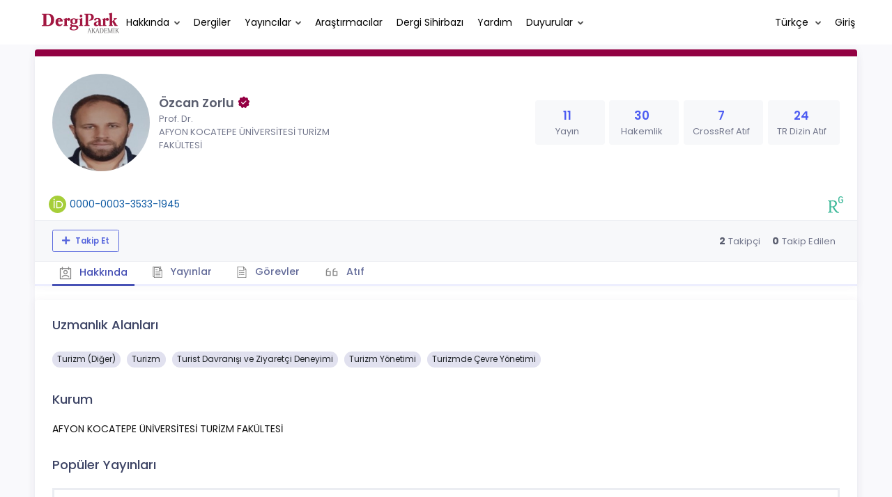

--- FILE ---
content_type: text/html; charset=UTF-8
request_url: https://dergipark.org.tr/tr/pub/@ozcanzorlu
body_size: 14785
content:
<!DOCTYPE html>
<html lang="tr">
<head prefix="og: https://ogp.me/ns#">
    <meta charset="UTF-8"/>
    <meta name="viewport" content="width=device-width, initial-scale=1.0, maximum-scale=1.0 shrink-to-fit=no">
    <meta http-equiv="X-UA-Compatible" content="IE=edge"/>

    <title>Profil &raquo; DergiPark</title>
    <base href="/"/>
    <meta name="generator" content="uds"/>

            
    
                            
                                                                                            
            <meta property="og:type" content="website"/>
            <meta property="fb:app_id" content="DergiPark"/>

                            <meta property="og:title"
                      content="Profil"/>
                <meta name="twitter:title"
                      content="Profil"/>
                <meta content="TÜBİTAK ULAKBİM çatısı altında, Türkiye&#039;de yayımlanan akademik dergiler için elektronik ortamda barındırma ve editoryal süreç yönetimi hizmeti sunar. DergiPark dergilerin işleyişine ve yönetimine karışmaz." name="description">
            
            
            <meta property="og:image" itemprop="image" content="https://dergipark.org.tr/media/cache/user_croped/916f/3889/c1a3/5dcbdd237e0d8.jpg"/>
            <meta property="og:image:type" content="image/png">
            <meta property="og:image:secure_url" itemprop="image" content="https://dergipark.org.tr/media/cache/user_croped/916f/3889/c1a3/5dcbdd237e0d8.jpg"/>
            <meta property="twitter:image" itemprop="image" content="https://dergipark.org.tr/media/cache/user_croped/916f/3889/c1a3/5dcbdd237e0d8.jpg"/>
            <meta property="twitter:image:secure_url" itemprop="image" content="https://dergipark.org.tr/media/cache/user_croped/916f/3889/c1a3/5dcbdd237e0d8.jpg"/>
            <link itemprop="thumbnailUrl" href="https://dergipark.org.tr/media/cache/user_croped/916f/3889/c1a3/5dcbdd237e0d8.jpg">
            <span itemprop="thumbnail" itemscope itemtype="http://schema.org/ImageObject">
            <link itemprop="url" href="https://dergipark.org.tr/media/cache/user_croped/916f/3889/c1a3/5dcbdd237e0d8.jpg">
            </span>
            
                            <link rel="stylesheet" href="/zollu/css/katex/katex.min.css">
        <link rel="stylesheet" href="/zollu/css/pages/zollu-backend.css">
        <link rel="stylesheet" href="/zollu/keen/vendors/custom/fullcalendar/fullcalendar.bundle.css">
        <link rel="stylesheet" href="/zollu/keen/css/demo3/pages/custom/general/user/profile-v1.css">
        <link rel="stylesheet" href="/zollu/keen/vendors/global/vendors.bundle.css">
        <link rel="stylesheet" href="/zollu/keen/css/demo3/style.bundle.css">
        <link rel="stylesheet" href="/zollu/keen/css/demo3/pages/custom/general/blog/grid-v2.css">
        <link rel="stylesheet" href="/zollu/keen/css/demo3/pages/custom/general/blog/post.css">
        <link rel="stylesheet" href="/zollu/keen/css/demo3/pages/custom/general/blog/list.css">
        <link rel="stylesheet" href="/zollu/keen/vendors/custom/datatables/datatables.bundle.css">
        <link rel="stylesheet"
              href="/zollu/js/jbfileuploader/lib/jquery-file-upload/css/jquery.fileupload.css">
        <link rel="stylesheet"
              href="/zollu/js/jbfileuploader/lib/jquery-file-upload/css/jquery.fileupload-ui.css">
        <link rel="stylesheet" href="/zollu/js/jbfileuploader/css/jbfileupload.css">
        <link rel="stylesheet" href="/zollu/css/site.css">
        <link rel="stylesheet" href="/zollu/css/pages/home.css">
        <link rel="stylesheet" href="/zollu/css/select2/select2.min.css">
        <link rel="stylesheet" href="/zollu/css/select2/select2-bootstrap.min.css">
        <link rel="stylesheet" href="/zollu/css/pages/feedback.css">
        <link rel="stylesheet" href="/zollu/css/pages/picker/nano.min.css">
    
    <link rel="stylesheet" type="text/css" href="/zollu/css/pages/profile.css">


        <link rel="shortcut icon" href="/favicon.ico" type="image/x-icon">
    <link rel="icon" href="/favicon.ico" type="image/x-icon">
    <link rel="dns-prefetch" href="https://www.google-analytics.com">
    <link rel="preconnect" href="https://www.google-analytics.com" crossorigin>
    <link rel="dns-prefetch" href="https://www.google.com">
    <link rel="preconnect" href="https://www.google.com" crossorigin>
    <link rel="dns-prefetch" href="https://www.google.com.tr">
    <link rel="preconnect" href="https://www.google.com.tr" crossorigin>
    <link rel="dns-prefetch" href="https://stats.g.doubleclick.net">
    <link rel="preconnect" href="https://stats.g.doubleclick.net" crossorigin>
    <link rel="dns-prefetch" href="https://fonts.googleapis.com">
    <link rel="preconnect" href="https://fonts.googleapis.com" crossorigin>
    <link rel="dns-prefetch" href="http://fonts.googleapis.com">
    <link rel="preconnect" href="http://fonts.googleapis.com" crossorigin>

    <script type="text/javascript">
        const current_language = 'tr';

        function changeLocale(langCode) {
            window.location.href = $('#link-alternate-' + langCode).attr('href');
        }
    </script>

    <script type="text/javascript" src="/zollu/js/zollu_user_session_info.js"></script>

    <script type="text/javascript" src="/tr/dp-feature-data.js"></script>

    <!-- Google Analytics -->
    <script async src="https://www.googletagmanager.com/gtag/js?id=G-694ZECXSSZ"></script>
    <script>
        window.dataLayer = window.dataLayer || [];

        function gtag() {
            dataLayer.push(arguments);
        }

        gtag('js', new Date());
        gtag('config', 'G-694ZECXSSZ');
        let dpUserCookie = getDpUserCookie();
        if (dpUserCookie !== undefined && dpUserCookie !== null && (userId = dpUserCookie.user_id) !== null) {
            gtag('set', {'user_id': userId});
        }
    </script>
</head>


<body class="kt-page--fixed kt-subheader--enabled kt-subheader--transparent zollu zollu-padded normalized"
      id="profile">

        
    

    
    

<nav id="header"
     class="navbar fixed-top navbar-fixed-top navbar-expand-lg navbar-light scrolled ">
        <div class="kt-header" style="width: 100%;padding: 8px 0;">
        <div class="kt-header__top" style="height: inherit;">
            <div class="kt-container" id="header-container">
                                <div id="powered-by">
                                                            <a class="navbar-brand" href="//dergipark.org.tr/tr/">
                        <img src="/zollu/images/dergipark_header.png"
                             alt="DergiPark logo"/>
                    </a>
                </div>


                <a href="/tr/user/notification"
                   class="no-notification hide d-none "
                   id="mobile-notification-count-wrapper">
                    <i class="flaticon2-notification" id="mobile-notification-icon"></i>
                    <span class="kt-badge" id="mobile-notification-badge"></span>
                </a>

                <button class="navbar-toggler collapsed" type="button" data-toggle="collapse"
                        data-target="#navbarToggler"
                        aria-controls="navbarToggler" aria-expanded="false" aria-label="Toggle navigation">
                    <span>&nbsp;</span>
                    <span>&nbsp;</span>
                    <span>&nbsp;</span>
                </button>

                <div class="collapse navbar-collapse"
                     id="navbarToggler">
                                            <ul class="navbar-nav  mr-auto">
                            <li class="nav-item dropdown">
                                <a class="nav-link dropdown-toggle color-black" href="#" id="aboutDropDown"
                                   data-toggle="dropdown" aria-haspopup="false"
                                   aria-expanded="false">Hakkında</a>
                                <div class="dropdown-menu rounded-0" aria-labelledby="aboutDropDown">
                                    <a class="dropdown-item"
                                       href="/tr/pub/page/about">Hakkında</a>
                                    <a class="dropdown-item"
                                       href="/tr/pub/trends">Trendler</a>
                                    <a class="dropdown-item"
                                       href="/tr/pub/page/doi-hizmeti">DOI Hizmeti</a>
                                    <a class="dropdown-item"
                                       href="/tr/pub/subjects">Konular</a>
                                </div>
                            </li>
                            <li class="nav-item">
                                <a class="nav-link color-black"
                                   href="/tr/search?section=journal">
                                    Dergiler
                                </a>
                            </li>

                            <li class="nav-item dropdown">
                                <a class="nav-link dropdown-toggle color-black"
                                   href="/tr/search?section=publisher"
                                   id="publisherTypeDropDown" data-toggle="dropdown" aria-haspopup="false"
                                   aria-expanded="false">Yayıncılar</a>
                                <div class="dropdown-menu rounded-0" aria-labelledby="publisherTypeDropDown">
                                    <a class="dropdown-item"
                                       href="/tr/search?section=publisher">Tümü</a>
                                    <div class="dropdown-divider"></div>
                                                                            <a class="dropdown-item"
                                           href="/tr/search?section=publisher&amp;filter%5BpublisherType.id%5D%5B0%5D=6">Üniversite</a>
                                                                            <a class="dropdown-item"
                                           href="/tr/search?section=publisher&amp;filter%5BpublisherType.id%5D%5B0%5D=7">Kamu</a>
                                                                            <a class="dropdown-item"
                                           href="/tr/search?section=publisher&amp;filter%5BpublisherType.id%5D%5B0%5D=8">Dernek</a>
                                                                            <a class="dropdown-item"
                                           href="/tr/search?section=publisher&amp;filter%5BpublisherType.id%5D%5B0%5D=9">Vakıf</a>
                                                                            <a class="dropdown-item"
                                           href="/tr/search?section=publisher&amp;filter%5BpublisherType.id%5D%5B0%5D=11">Meslek Odası</a>
                                                                            <a class="dropdown-item"
                                           href="/tr/search?section=publisher&amp;filter%5BpublisherType.id%5D%5B0%5D=18">Şahıs</a>
                                                                            <a class="dropdown-item"
                                           href="/tr/search?section=publisher&amp;filter%5BpublisherType.id%5D%5B0%5D=19">Sendika</a>
                                                                            <a class="dropdown-item"
                                           href="/tr/search?section=publisher&amp;filter%5BpublisherType.id%5D%5B0%5D=12">Firma</a>
                                                                    </div>
                            </li>
                            <li class="nav-item">
                                <a class="nav-link color-black"
                                   href="/tr/search?section=user">
                                    Araştırmacılar
                                </a>
                            </li>
                            <li class="nav-item">
                                <a class="nav-link color-black" href="/tr/journal-wizard">
                                    Dergi Sihirbazı
                                </a>
                            </li>
                            <li class="nav-item dropdown">
                                <a class="nav-link color-black" href="https://confluence.ulakbim.gov.tr/display/DYM"
                                   target="_blank">Yardım</a>
                            </li>
                            <li class="nav-item dropdown">
                                <a class="nav-link dropdown-toggle color-black" href="javascript:"
                                   id="announcementsDropDown" data-toggle="dropdown" aria-haspopup="false"
                                   aria-expanded="false">Duyurular</a>
                                <div class="dropdown-menu rounded-0" aria-labelledby="announcementsDropDown">
                                    <a class="dropdown-item"
                                       href="/tr/pub/announcement">Geliştirmeler
                                        <span id="total_active_announcement"
                                              class="badge badge-dergipark kt-margin-l-5 kt-font-bold kt-hidden"></span></a>
                                    <a class="dropdown-item"
                                       href="/tr/pub/page/yol-haritasi">Yol Haritası</a>
                                </div>
                            </li>
                        </ul>
                    
                    <div >
                        <ul class="navbar-nav ml-auto">
                                                            <li class="nav-item hide d-none "
                                    id="header-user-notification">
                                    <a id="user-notification-count" class="nav-link"
                                       href="/tr/user/notification"><span
                                                class="flaticon2-notification"></span><label
                                                id="notification-count-aria-label"></label></a>
                                </li>
                                                                                        <li class="nav-item dropdown language_selector">
                                    <a class="nav-link dropdown-toggle" id="langDropDown" aria-haspopup="true"
                                       aria-expanded="false" data-toggle="dropdown" href="#" style="color: black">
                                        Türkçe                                        <span class="caret"></span></a>
                                    <div class="dropdown-menu rounded-0 dropdown-menu-right"
                                         aria-labelledby="langDropDown">
                                                                                                                                <a class="dropdown-item" href="/tr/pub/@ozcanzorlu">
                                                Türkçe
                                            </a>
                                                                                                                                <a class="dropdown-item" href="/en/pub/@ozcanzorlu">
                                                İngilizce
                                            </a>
                                                                            </div>
                                </li>
                                                                                        <li class="nav-item dropdown hide d-none" id="header-user-box-user-menu">
                                    <a class="nav-link dropdown-toggle color-black" href="#" id="userDropDown"
                                       data-toggle="dropdown" aria-haspopup="false" aria-expanded="false">
                                        <span id="userDropDown-user-avatar"></span>
                                        <span id="userDropDown-user-name"></span>
                                        <span id="userDropDown-user-badge"></span>
                                    </a>
                                    <div class="dropdown-menu dropdown-menu-right rounded-0"
                                         aria-labelledby="userDropDown">
                                        <a class="dropdown-item color-dergipark d-none"
                                           href="//dergipark.org.tr/tr/admin/panel"
                                           id="header-dashboard-item">
                                            <i class="icon-wrench symbol flaticon-grid-menu mr-1 mt-1 pr-1 color-dergipark"></i> Yönetici Paneli
                                        </a>

                                        <a class="dropdown-item"
                                           href="//dergipark.org.tr/tr/user/panel"
                                           id="header-user-panel-item">
                                            <i class="icon-wrench symbol flaticon-grid-menu mr-1 mt-1 pr-1"></i> Kullanıcı Paneli
                                        </a>

                                        <a class="dropdown-item d-none"
                                           href="//dergipark.org.tr/tr/user/publisher/panel"
                                           id="header-user-coordinator-panel-item">
                                            <i class="icon-wrench symbol flaticon-grid-menu mr-1 mt-1 pr-1"></i> Bilimsel Yayın Koordinatörü Paneli
                                        </a>

                                        <a class="dropdown-item"
                                           href="/tr/journal/my">
                                            <i class="icon-docs symbol flaticon2-open-text-book mr-1 mt-1 pr-1"></i> Dergilerim
                                        </a>

                                        <a class="dropdown-item d-none"
                                           href="//dergipark.org.tr/tr/user-project"
                                           id="header-user-project-item">
                                            <i class="icon-rocket symbol flaticon-folder-4 mr-1 mt-1 pr-1"></i> Araştırmalarım
                                        </a>

                                        <a class="dropdown-item d-none" id="menu-follower-item"
                                           href="//dergipark.org.tr/tr/user/user-followers">
                                            <i class="symbol flaticon2-speaker mr-1 mt-1 pr-1"></i> Takiplerim
                                        </a>

                                        <a class="dropdown-item" href="#" id="header-user-box-profile-link">
                                            <i class="icon-user symbol flaticon2-calendar-3 mr-1 mt-1 pr-1"></i> Profil
                                        </a>

                                        <div class="dropdown-divider"></div>

                                        <a class="dropdown-item" href="https://dergipark.org.tr/tr/logout">
                                            <i class="icon-logout symbol flaticon2-lock mr-1 mt-1 pr-1"></i> Çıkış
                                        </a>
                                    </div>
                                </li>
                                <li class="nav-item hide d-none" id="header-user-box-guest-menu">
                                    <a class="nav-link color-black"
                                       href="https://dergipark.org.tr/tr/login">Giriş</a>
                                </li>
                                                    </ul>
                                                    <script type="text/javascript">
                                function showUserBoxBlock(elemId) {
                                    document.getElementById(elemId).className =
                                        document.getElementById(elemId).className.replace(/d-none/, '');
                                    document.getElementById(elemId).className =
                                        document.getElementById(elemId).className.replace(/hide/, '');
                                }

                                if (isUserLoggedIn()) {

                                    // Substitute user data
                                    let userAvatar = getUserAvatar();

                                    document.getElementById('userDropDown-user-name').innerHTML = getUserFullNameFormatted();
                                    document.getElementById('header-user-box-profile-link').setAttribute('href', getUserProfileLink());

                                    // user dropdown alanındaki rozet kontrolü
                                    if (isApproved()) {
                                        document.getElementById('userDropDown-user-badge').innerHTML = "<img style='margin-top: -2px;' src='/zollu/images/dergipark-verified-badge.svg' width='20' height='20'/>";
                                    }

                                    if (userAvatar.length === 0) {
                                        userAvatar = '/zollu/images/default-avatar.png';
                                    }

                                    document.getElementById('userDropDown-user-avatar').innerHTML = '<img src="' + userAvatar + '" onerror="this.onerror=null;this.src=\'/zollu/images/default-avatar.png\';">';

                                    // User menu ready, it's show time!
                                    showUserBoxBlock('header-user-box-user-menu');
                                    showUserBoxBlock('header-user-notification');
                                    showUserBoxBlock('mobile-notification-count-wrapper');

                                    const userInfo = getUserInfo();
                                    if (canUseFollowerFeature(userInfo.username)) {
                                        document.getElementById('menu-follower-item').classList.remove("d-none");
                                        document.getElementById('header-user-project-item').classList.remove("d-none");
                                    }
                                    if (userInfo.is_admin == 1) {
                                        document.getElementById('header-dashboard-item').classList.remove("d-none");
                                    }
                                } else {
                                    // User is not logged in, display guest block right away!
                                    showUserBoxBlock('header-user-box-guest-menu');
                                }

                                var userDropDownElement = document.getElementById("userDropDown");
                                var userNavbar = document.getElementById("navbarToggler");
                                userDropDownElement.addEventListener('click', function () {
                                    if (!document.getElementById('header-user-box-user-menu').classList.contains('show')) {
                                        userNavbar.classList.add('sensitive-height');
                                    } else {
                                        userNavbar.classList.remove('sensitive-height');
                                    }
                                });
                                document.querySelector('[data-target="#navbarToggler"]').addEventListener('click', function () {
                                    if (document.getElementById('header-user-box-user-menu').classList.contains('show')) {
                                        userNavbar.classList.remove('sensitive-height');
                                    }
                                });
                            </script>
                                            </div>
                </div>
                            </div>
        </div>
    </div>
    </nav>        <div id="body-push-down">
            <div class="kt-grid kt-grid--hor kt-grid--root">
                <div class="kt-grid__item kt-grid__item--fluid kt-grid kt-grid--ver kt-page">
                    <div class="kt-grid__item kt-grid__item--fluid kt-grid kt-grid--hor kt-wrapper" id="kt_wrapper">
                        <div class="kt-container  kt-grid__item kt-grid__item--fluid kt-grid kt-grid--hor kt-grid--stretch"
                             id="kt_padder">
                            <div class="kt-body kt-grid__item kt-grid__item--fluid kt-grid kt-grid--hor kt-grid--stretch"
                                 id="kt_body">
                                <div class="kt-content kt-grid__item kt-grid__item--fluid kt-grid kt-grid--hor"
                                     id="kt_content">

                                    
                                    <div class="kt-container  kt-grid__item kt-grid__item--fluid">
                                        <div style="display:none;">
    </div>

<div id="dp-flash-container"></div>
                                            <div class="row kt-margin-t-20">
        <div class="kt-portlet kt-portlet--height-fluid" id="profile-wrapper">
            <div class="kt-portlet kt-widget kt-widget--fit kt-widget--general-3">
                <div class="kt-portlet__body">
                    <div class="kt-widget__top">
                        <div class="kt-media kt-media--xl kt-media--circle" id="user-avatar">
                                                            <img src="https://dergipark.org.tr/media/cache/user_croped/916f/3889/c1a3/5dcbdd237e0d8.jpg"
                                     onerror="this.onerror=null;this.src='/zollu/images/default-avatar.png';" alt="avatar" />
                                                    </div>
                        <div class="kt-widget__wrapper">
                            <div class="kt-widget__label" id="user-identifier">
                                <span class="kt-widget__title">Özcan Zorlu
                                                                             <img style='margin-top: -4px;' src='/zollu/images/dergipark-verified-badge.svg' width='20' height='20'/>
                                    </span>
                                                                <span class="kt-widget__desc">Prof. Dr.</span>
                                                                <span class="kt-widget__desc">
                                    AFYON KOCATEPE ÜNİVERSİTESİ TURİZM FAKÜLTESİ</span>

                                                                <div id="user-stats-narrow">
                                    <span class="badge badge-secondary"> Yayın <span class="badge badge-light">11</span></span>
                                    <span class="badge badge-secondary"> Hakemlik <span class="badge badge-light">30</span></span>
                                                                            <span class="badge badge-secondary"> CrossRef Atıf <span class="badge badge-light">7</span></span>
                                                                                                                <a href="https://search.trdizin.gov.tr/tr/yazar/detay/726631/ÖZCAN-ZORLU"><span class="badge badge-secondary"> TR Dizin Atıf <span class="badge badge-light">24</span></span></a>
                                                                    </div>
                            </div>

                            <div class="kt-widget__stats" id="user-stats-wide">
                                <div class="kt-widget__stat profile_card_stat" href="javascript: ;" onclick="$('#profile-tab-label-publications').click();">
                                    <span class="kt-widget__value">11</span>
                                    <span class="kt-widget__caption">Yayın</span>
                                </div>
                                <div class="kt-widget__stat profile_card_stat" href="javascript: ;" onclick="$('#profile-tab-label-peer-review').click();">
                                    <span class="kt-widget__value">30</span>
                                    <span class="kt-widget__caption">Hakemlik</span>
                                </div>
                                                                     <div class="kt-widget__stat profile_card_stat" href="javascript: ;" onclick="$('#profile-tab-label-cited').click();">
                                        <span class="kt-widget__value">7</span>
                                        <span class="kt-widget__caption">CrossRef Atıf</span>
                                    </div>
                                                                                                    <a href="https://search.trdizin.gov.tr/tr/yazar/detay/726631/ÖZCAN-ZORLU">
                                        <div class="kt-widget__stat profile_card_stat">
                                            <span class="kt-widget__value">24</span>
                                            <span class="kt-widget__caption">TR Dizin Atıf</span>
                                        </div>
                                    </a>
                                                            </div>
                        </div>
                    </div>
                </div>
                <div class="kt-widget__links d-flex align-items-center justify-content-between" id="user-social-wide">
                    <div class="d-flex align-items-center justify-content-around" style="gap: 15px;">
                                                            <div class="d-flex align-items-center justify-content-around" data-toggle="tooltip" title="ORCID Profili">
                                    <img src="/zollu/images/orcid.svg" style="margin-right: 5px; width: 25px; height: 25px;">
                                    <a href="https://orcid.org/0000-0003-3533-1945" class="kt-widget__link_social kt-widget__link_social-identifier" target="_blank">0000-0003-3533-1945</a>
                                </div>
                                                                             </div>
                    <div class="kt-widget__link d-flex align-items-center justify-content-between">
                                                    <a href="https://www.researchgate.net/profile/Ozcan_Zorlu" target="_blank" class="kt-widget__link_social" style="margin-left: 15px">
                                <img src="/zollu/images/researchgate.svg" style="width: 22px; height: 24px;"
                                     data-toggle="tooltip" data-placement="bottom" title="ResearchGate Profili">
                            </a>
                                 
                                
                                
                                                                                            </div>
                </div>
                <div class="kt-portlet__foot kt-portlet__foot--fit d-none" id="kt-portlet__foot-follower-bar">
                    <div class="kt-widget__nav kt-widget-dp-follow">
                        <div class="d-flex justify-content-between align-items-center" id="owner-content">
                                                    <div class="follower-buttons" id="follower-buttons">
                                <ul class="nav d-none nav-tabs-space-xl nav-tabs-clear nav-tabs-bold nav-tabs-line-brand kt-portlet__space-x " role="tablist" id="profile-follower">
                            <span class="user-follower-actions" data-id="89533">
                                 <a href="/tr/user-follower/follow?id=89533"
                                    class="follow d-none btn btn-sm btn-bold btn-outline-primary dp-follower-user" data-toggle="tooltip" title="Takip özelliği, araştırmacının yeni makalesi yayımlandığında bildirim almanıza imkan tanır" aria-label="Takip özelliği, araştırmacının yeni makalesi yayımlandığında bildirim almanıza imkan tanır"><i class="fa fa-plus" aria-hidden="true"></i> Takip Et</a>
                                 <a href="/tr/user-follower/unfollow/89533"
                                    class="unfollow d-none btn btn-sm btn-bold btn-outline-primary user-following-box  dp-follower-user" data-hover="Takibi Bırak">
                                     <i class="fa fa-check unfollow-icon"></i>
                                      <i class="fa fa-times close-icon" style="color:#FFFFFF;"></i>
                                     <span class="active-following">Takip Ediyorsunuz </span>
                                 </a>
                                 <a href="/tr/user/update" class="btn btn-sm btn-bold btn-outline-primary edit-profile d-none" aria-label="Profilimi Düzenle"><i class="fa fa-pen" aria-hidden="true"></i>Profilimi Düzenle</a>
                            </span>
                                </ul>
                            </div>
                                                        <div class="kt-widget-dp-follow-box kt-hidden" id="dp-follow-box">
                            <span id="u-stat-follower-block" title="Toplam Takipçi Sayısı" data-toggle="tooltip">
                                <span class="kt-widget-dp-follow-value u-stat-follower" aria-hidden="true"></span>
                                <span class="kt-widget-dp-follow-caption pr-2" aria-hidden="true">Takipçi</span>
                            </span>
                                <div class="following-area">
                                <span id="u-stat-following-block" title="Toplam Takip Edilen Sayısı" data-toggle="tooltip">
                                <span class="kt-widget-dp-follow-value u-stat-following" aria-hidden="true"></span>
                                <span class="kt-widget-dp-follow-caption" aria-hidden="true">Takip Edilen</span>
                                    </span>
                                </div>
                            </div>
                        </div>
                    </div>
                </div>
                <div class="kt-portlet__foot kt-portlet__foot--fit">
                    <div class="kt-widget__nav">
                        <ul class="nav nav-tabs nav-tabs-space-xl nav-tabs-line nav-tabs-clear nav-tabs-bold nav-tabs-line-3x nav-tabs-line-brand kt-portlet__space-x" role="tablist" id="profile-tabs">
                            <li class="nav-item">
                                <a class="nav-link active profile-nav" data-toggle="tab" href="#profile_tab_summary" role="tab" id="profile-tab-label-summary">
                                    <i class="flaticon2-calendar-3" style="color: #878787; font-size: 1.4rem;"></i> Hakkında
                                </a>
                            </li>
                            <li class="nav-item">
                                <a class="nav-link profile-nav" data-toggle="tab" href="#profile_tab_publications" role="tab" id="profile-tab-label-publications">
                                    <i class="flaticon-file-2"></i> Yayınlar
                                </a>
                            </li>

                            <li class="nav-item">
                                <a class="nav-link profile-nav" data-toggle="tab" href="#profile_tab_peer_review" role="tab" id="profile-tab-label-peer-review">
                                    <i class="flaticon-list-1"></i> Görevler
                                </a>
                            </li>
                                                            <li class="nav-item">
                                    <a class="nav-link profile-nav" data-toggle="tab" href="#profile_tab_cited" role="tab" id="profile-tab-label-cited">
                                        <i class="la la-quote-left" style="color: #878787; font-size: 1.7rem;"></i> Atıf
                                    </a>
                                </li>
                                                    </ul>
                    </div>
                </div>
            </div>

            <div class="tab-content">
                <div class="tab-pane fade show active" id="profile_tab_summary" role="tabpanel">
                    <div class="kt-portlet">
                        <div class="kt-portlet__body">
                                                            <div class="kt-section">
                                    <h3 class="kt-section__title">Uzmanlık Alanları</h3>
                                    <div class="kt-section__content">
                                                                                    <span class="subject badge badge-pill badge-secondary">Turizm (Diğer)</span>
                                                                                    <span class="subject badge badge-pill badge-secondary">Turizm</span>
                                                                                    <span class="subject badge badge-pill badge-secondary">Turist Davranışı ve Ziyaretçi Deneyimi</span>
                                                                                    <span class="subject badge badge-pill badge-secondary">Turizm Yönetimi</span>
                                                                                    <span class="subject badge badge-pill badge-secondary">Turizmde Çevre Yönetimi</span>
                                        
                                                                            </div>
                                </div>
                            
                            <div class="kt-section">
                                <h3 class="kt-section__title">Kurum</h3>
                                <div class="kt-section__content">
                                    AFYON KOCATEPE ÜNİVERSİTESİ TURİZM FAKÜLTESİ
                                </div>
                            </div>
                                                            <div class="kt-section">
                                    <h3 class="kt-section__title">Popüler Yayınları</h3>
                                    <div class="kt-section__content kt-section__content--border">
                                        <div class="kt-widget-17">
                                                                                           <div class="kt-widget-17__item">
    <div class="kt-widget-17__product article-card">
        <div class="kt-widget-17__product-desc">

            <a href="/tr/pub/toleho/article/1229922">
                <div class="kt-widget-17__title">The impact of social media influencers on destination preferences: A cross-generation comparison</div>
            </a>
                                                                <div class="kt-widget-17__sku">Yazarlar:
                                                            <a class="profile-publication"
                           href="/tr/pub/@ozcanzorlu"  data-toggle="tooltip" title="Sorumlu Yazar">
                            Özcan Zorlu
                                                            <span class="fa fa-star-of-life primary-author-icon"></span>
                                                    </a>
                        ,                                                                                 <a class="profile-publication"
                           href="/tr/pub/@tugce-candan" >
                            Tuğçe Candan
                                                    </a>
                                                                                        </div>
            <div class="kt-widget-17__sku">Yayın Bilgisi: 2023
                , <a class="profile-publication"
                     href="/tr/pub/toleho">Journal of Tourism Leisure and Hospitality</a>
            </div>
            <div class="kt-widget-17__sku">DOI: 10.48119/toleho.1229922</div>

            <div class="article-stats-narrow">
                                    <span class="badge badge-secondary"> ATIF <span
                                class="badge badge-light">4</span></span>
                                <span class="badge badge-secondary"> FAVORİ <span
                            class="badge badge-light">4</span></span>
                <span class="badge badge-secondary"> TOPLAM İNDİRİLME SAYISI <span
                            class="badge badge-light">12351</span></span>
            </div>
        </div>
    </div>
    <div class="kt-widget-17__prices article-stats-wide">
                    <div class="kt-widget-17__unit"
                 aria-label="4 ATIF">
                <h1 aria-hidden="true">4</h1><small
                        aria-hidden="true">ATIF</small>
            </div>
                <div class="kt-widget-17__total"
             aria-label="4 FAVORİ">
            <h1 aria-hidden="true">4</h1> <small
                    aria-hidden="true">FAVORİ</small>
        </div>
        <div class="kt-widget-17__total"
             aria-label="12351 TOPLAM İNDİRİLME SAYISI">
            <h1 aria-hidden="true">12351</h1> <small
                    aria-hidden="true">TOPLAM İNDİRİLME SAYISI</small>
        </div>
    </div>
</div>
                                                                                           <div class="kt-widget-17__item">
    <div class="kt-widget-17__product article-card">
        <div class="kt-widget-17__product-desc">

            <a href="/tr/pub/tured/article/444558">
                <div class="kt-widget-17__title">Kültür Turlarında Turist Şikâyetleri ve Şikâyet Davranışları</div>
            </a>
                                                                <div class="kt-widget-17__sku">Yazarlar:
                                                            <a class="profile-publication"
                           href="/tr/pub/@ozcanzorlu"  data-toggle="tooltip" title="Sorumlu Yazar">
                            Özcan Zorlu
                                                            <span class="fa fa-star-of-life primary-author-icon"></span>
                                                    </a>
                        ,                                                                                 Gözde Erkuş                                                                </div>
            <div class="kt-widget-17__sku">Yayın Bilgisi: 2018
                , <a class="profile-publication"
                     href="/tr/pub/tured">Turist Rehberliği Dergisi (TURED)</a>
            </div>
            <div class="kt-widget-17__sku">DOI: 10.34090/tured.444558</div>

            <div class="article-stats-narrow">
                                    <span class="badge badge-secondary"> ATIF <span
                                class="badge badge-light">2</span></span>
                                <span class="badge badge-secondary"> FAVORİ <span
                            class="badge badge-light">1</span></span>
                <span class="badge badge-secondary"> TOPLAM İNDİRİLME SAYISI <span
                            class="badge badge-light">2029</span></span>
            </div>
        </div>
    </div>
    <div class="kt-widget-17__prices article-stats-wide">
                    <div class="kt-widget-17__unit"
                 aria-label="2 ATIF">
                <h1 aria-hidden="true">2</h1><small
                        aria-hidden="true">ATIF</small>
            </div>
                <div class="kt-widget-17__total"
             aria-label="1 FAVORİ">
            <h1 aria-hidden="true">1</h1> <small
                    aria-hidden="true">FAVORİ</small>
        </div>
        <div class="kt-widget-17__total"
             aria-label="2029 TOPLAM İNDİRİLME SAYISI">
            <h1 aria-hidden="true">2029</h1> <small
                    aria-hidden="true">TOPLAM İNDİRİLME SAYISI</small>
        </div>
    </div>
</div>
                                                                                           <div class="kt-widget-17__item">
    <div class="kt-widget-17__product article-card">
        <div class="kt-widget-17__product-desc">

            <a href="/tr/pub/alanyaakademik/article/685658">
                <div class="kt-widget-17__title">The Effects of Labour Rights on Organizational Trust: Case of Kuşadası Hotels</div>
            </a>
                                                                <div class="kt-widget-17__sku">Yazarlar:
                                                            <a class="profile-publication"
                           href="/tr/pub/@ozcanzorlu"  data-toggle="tooltip" title="Sorumlu Yazar">
                            Özcan Zorlu
                                                            <span class="fa fa-star-of-life primary-author-icon"></span>
                                                    </a>
                        ,                                                                                 <a class="profile-publication"
                           href="/tr/pub/@kubra-dagli" >
                            Kübra Dağlı
                                                    </a>
                                                                                        </div>
            <div class="kt-widget-17__sku">Yayın Bilgisi: 2020
                , <a class="profile-publication"
                     href="/tr/pub/alanyaakademik">Alanya Akademik Bakış</a>
            </div>
            <div class="kt-widget-17__sku">DOI: 10.29023/alanyaakademik.685658</div>

            <div class="article-stats-narrow">
                                    <span class="badge badge-secondary"> ATIF <span
                                class="badge badge-light">0</span></span>
                                <span class="badge badge-secondary"> FAVORİ <span
                            class="badge badge-light">1</span></span>
                <span class="badge badge-secondary"> TOPLAM İNDİRİLME SAYISI <span
                            class="badge badge-light">701</span></span>
            </div>
        </div>
    </div>
    <div class="kt-widget-17__prices article-stats-wide">
                    <div class="kt-widget-17__unit"
                 aria-label="0 ATIF">
                <h1 aria-hidden="true">0</h1><small
                        aria-hidden="true">ATIF</small>
            </div>
                <div class="kt-widget-17__total"
             aria-label="1 FAVORİ">
            <h1 aria-hidden="true">1</h1> <small
                    aria-hidden="true">FAVORİ</small>
        </div>
        <div class="kt-widget-17__total"
             aria-label="701 TOPLAM İNDİRİLME SAYISI">
            <h1 aria-hidden="true">701</h1> <small
                    aria-hidden="true">TOPLAM İNDİRİLME SAYISI</small>
        </div>
    </div>
</div>
                                                                                           <div class="kt-widget-17__item">
    <div class="kt-widget-17__product article-card">
        <div class="kt-widget-17__product-desc">

            <a href="/tr/pub/tured/article/1543688">
                <div class="kt-widget-17__title">Turist Rehberliğinde Ödomanik İyilik Düzeyinin İş Stresine Etkisi</div>
            </a>
                                                                <div class="kt-widget-17__sku">Yazarlar:
                                                            <a class="profile-publication"
                           href="/tr/pub/@selin-balta" >
                            Selin Balta
                                                    </a>
                        ,                                                                                 <a class="profile-publication"
                           href="/tr/pub/@ozcanzorlu"  data-toggle="tooltip" title="Sorumlu Yazar">
                            Özcan Zorlu
                                                            <span class="fa fa-star-of-life primary-author-icon"></span>
                                                    </a>
                        ,                                                                                 <a class="profile-publication"
                           href="/tr/pub/@hande_akyurt_kurnaz84" >
                            Hande Akyurt Kurnaz
                                                    </a>
                                                                                        </div>
            <div class="kt-widget-17__sku">Yayın Bilgisi: 2024
                , <a class="profile-publication"
                     href="/tr/pub/tured">Turist Rehberliği Dergisi (TURED)</a>
            </div>
            <div class="kt-widget-17__sku">DOI: 10.34090/tured.1543688</div>

            <div class="article-stats-narrow">
                                    <span class="badge badge-secondary"> ATIF <span
                                class="badge badge-light">0</span></span>
                                <span class="badge badge-secondary"> FAVORİ <span
                            class="badge badge-light">1</span></span>
                <span class="badge badge-secondary"> TOPLAM İNDİRİLME SAYISI <span
                            class="badge badge-light">426</span></span>
            </div>
        </div>
    </div>
    <div class="kt-widget-17__prices article-stats-wide">
                    <div class="kt-widget-17__unit"
                 aria-label="0 ATIF">
                <h1 aria-hidden="true">0</h1><small
                        aria-hidden="true">ATIF</small>
            </div>
                <div class="kt-widget-17__total"
             aria-label="1 FAVORİ">
            <h1 aria-hidden="true">1</h1> <small
                    aria-hidden="true">FAVORİ</small>
        </div>
        <div class="kt-widget-17__total"
             aria-label="426 TOPLAM İNDİRİLME SAYISI">
            <h1 aria-hidden="true">426</h1> <small
                    aria-hidden="true">TOPLAM İNDİRİLME SAYISI</small>
        </div>
    </div>
</div>
                                                                                           <div class="kt-widget-17__item">
    <div class="kt-widget-17__product article-card">
        <div class="kt-widget-17__product-desc">

            <a href="/tr/pub/anemon/article/1544130">
                <div class="kt-widget-17__title">Yerel Halkın Kültürel Miras Değerlerine Karşı Tutumu: Bin Tepe Tümülüsleri Örneği</div>
            </a>
                                                                <div class="kt-widget-17__sku">Yazarlar:
                                                            <a class="profile-publication"
                           href="/tr/pub/@enginaytekin"  data-toggle="tooltip" title="Sorumlu Yazar">
                            Engin Aytekin
                                                            <span class="fa fa-star-of-life primary-author-icon"></span>
                                                    </a>
                        ,                                                                                 <a class="profile-publication"
                           href="/tr/pub/@merve-cankurtaran" >
                            Merve Cankurtaran
                                                    </a>
                        ,                                                                                 <a class="profile-publication"
                           href="/tr/pub/@berguntm" >
                            Bircan Ergün
                                                    </a>
                        ,                                                                                 <a class="profile-publication"
                           href="/tr/pub/@ozcanzorlu" >
                            Özcan Zorlu
                                                    </a>
                                                                                        </div>
            <div class="kt-widget-17__sku">Yayın Bilgisi: 2025
                , <a class="profile-publication"
                     href="/tr/pub/anemon">Anemon Muş Alparslan Üniversitesi Sosyal Bilimler Dergisi</a>
            </div>
            <div class="kt-widget-17__sku">DOI: 10.18506/anemon.1544130</div>

            <div class="article-stats-narrow">
                                    <span class="badge badge-secondary"> ATIF <span
                                class="badge badge-light">0</span></span>
                                <span class="badge badge-secondary"> FAVORİ <span
                            class="badge badge-light">1</span></span>
                <span class="badge badge-secondary"> TOPLAM İNDİRİLME SAYISI <span
                            class="badge badge-light">402</span></span>
            </div>
        </div>
    </div>
    <div class="kt-widget-17__prices article-stats-wide">
                    <div class="kt-widget-17__unit"
                 aria-label="0 ATIF">
                <h1 aria-hidden="true">0</h1><small
                        aria-hidden="true">ATIF</small>
            </div>
                <div class="kt-widget-17__total"
             aria-label="1 FAVORİ">
            <h1 aria-hidden="true">1</h1> <small
                    aria-hidden="true">FAVORİ</small>
        </div>
        <div class="kt-widget-17__total"
             aria-label="402 TOPLAM İNDİRİLME SAYISI">
            <h1 aria-hidden="true">402</h1> <small
                    aria-hidden="true">TOPLAM İNDİRİLME SAYISI</small>
        </div>
    </div>
</div>
                                                                                    </div>
                                    </div>
                                </div>
                            
                        </div>
                    </div>
                </div>

                <div class="tab-pane fade " id="profile_tab_publications" role="tabpanel">
                    <div class="kt-portlet">
                        <div class="kt-portlet__body">
                            
                                                            <div class="kt-section">
                                    <h3 class="kt-section__title">Yayınlar</h3>
                                    <div class="kt-section__content kt-section__content--border">
                                        <div class="kt-widget-17">
                                                                                          <div class="kt-widget-17__item">
    <div class="kt-widget-17__product article-card">
        <div class="kt-widget-17__product-desc">

            <a href="/tr/pub/asbi/article/1658308">
                <div class="kt-widget-17__title">Turist Rehberliği Mesleğinde Yaşanan İş Kazaları ve Meslek Hastalıklarının Meslekten Ayrılma Niyeti Üzerine Etkisi</div>
            </a>
                                                                <div class="kt-widget-17__sku">Yazarlar:
                                                            <a class="profile-publication"
                           href="/tr/pub/@enginaytekin"  data-toggle="tooltip" title="Sorumlu Yazar">
                            Engin Aytekin
                                                            <span class="fa fa-star-of-life primary-author-icon"></span>
                                                    </a>
                        ,                                                                                 <a class="profile-publication"
                           href="/tr/pub/@ozcanzorlu" >
                            Özcan Zorlu
                                                    </a>
                        ,                                                                                 <a class="profile-publication"
                           href="/tr/pub/@sibel-camdibi-791875" >
                            Sibel Çamdibi
                                                    </a>
                        ,                                                                                 <a class="profile-publication"
                           href="/tr/pub/@selin-balta" >
                            Selin Balta
                                                    </a>
                                                                                        </div>
            <div class="kt-widget-17__sku">Yayın Bilgisi: 2025
                , <a class="profile-publication"
                     href="/tr/pub/asbi">Abant Sosyal Bilimler Dergisi</a>
            </div>
            <div class="kt-widget-17__sku">DOI: 10.11616/asbi.1658308</div>

            <div class="article-stats-narrow">
                                <span class="badge badge-secondary"> FAVORİ <span
                            class="badge badge-light">1</span></span>
                <span class="badge badge-secondary"> TOPLAM İNDİRİLME SAYISI <span
                            class="badge badge-light">508</span></span>
            </div>
        </div>
    </div>
    <div class="kt-widget-17__prices article-stats-wide">
                <div class="kt-widget-17__total"
             aria-label="1 FAVORİ">
            <h1 aria-hidden="true">1</h1> <small
                    aria-hidden="true">FAVORİ</small>
        </div>
        <div class="kt-widget-17__total"
             aria-label="508 TOPLAM İNDİRİLME SAYISI">
            <h1 aria-hidden="true">508</h1> <small
                    aria-hidden="true">TOPLAM İNDİRİLME SAYISI</small>
        </div>
    </div>
</div>
                                                                                          <div class="kt-widget-17__item">
    <div class="kt-widget-17__product article-card">
        <div class="kt-widget-17__product-desc">

            <a href="/tr/pub/tured/article/1722697">
                <div class="kt-widget-17__title">Turist Rehberliğinde Mesleki Sorunlar: Afyonkarahisar Örneği</div>
            </a>
                                                                <div class="kt-widget-17__sku">Yazarlar:
                                                            <a class="profile-publication"
                           href="/tr/pub/@harun-ozbey-649646" >
                            Harun Özbey
                                                    </a>
                        ,                                                                                 <a class="profile-publication"
                           href="/tr/pub/@ozcanzorlu"  data-toggle="tooltip" title="Sorumlu Yazar">
                            Özcan Zorlu
                                                            <span class="fa fa-star-of-life primary-author-icon"></span>
                                                    </a>
                                                                                        </div>
            <div class="kt-widget-17__sku">Yayın Bilgisi: 2025
                , <a class="profile-publication"
                     href="/tr/pub/tured">Turist Rehberliği Dergisi (TURED)</a>
            </div>
            <div class="kt-widget-17__sku">DOI: 10.34090/tured.1722697</div>

            <div class="article-stats-narrow">
                                <span class="badge badge-secondary"> FAVORİ <span
                            class="badge badge-light">0</span></span>
                <span class="badge badge-secondary"> TOPLAM İNDİRİLME SAYISI <span
                            class="badge badge-light">379</span></span>
            </div>
        </div>
    </div>
    <div class="kt-widget-17__prices article-stats-wide">
                <div class="kt-widget-17__total"
             aria-label="0 FAVORİ">
            <h1 aria-hidden="true">0</h1> <small
                    aria-hidden="true">FAVORİ</small>
        </div>
        <div class="kt-widget-17__total"
             aria-label="379 TOPLAM İNDİRİLME SAYISI">
            <h1 aria-hidden="true">379</h1> <small
                    aria-hidden="true">TOPLAM İNDİRİLME SAYISI</small>
        </div>
    </div>
</div>
                                                                                          <div class="kt-widget-17__item">
    <div class="kt-widget-17__product article-card">
        <div class="kt-widget-17__product-desc">

            <a href="/tr/pub/anemon/article/1544130">
                <div class="kt-widget-17__title">Yerel Halkın Kültürel Miras Değerlerine Karşı Tutumu: Bin Tepe Tümülüsleri Örneği</div>
            </a>
                                                                <div class="kt-widget-17__sku">Yazarlar:
                                                            <a class="profile-publication"
                           href="/tr/pub/@enginaytekin"  data-toggle="tooltip" title="Sorumlu Yazar">
                            Engin Aytekin
                                                            <span class="fa fa-star-of-life primary-author-icon"></span>
                                                    </a>
                        ,                                                                                 <a class="profile-publication"
                           href="/tr/pub/@merve-cankurtaran" >
                            Merve Cankurtaran
                                                    </a>
                        ,                                                                                 <a class="profile-publication"
                           href="/tr/pub/@berguntm" >
                            Bircan Ergün
                                                    </a>
                        ,                                                                                 <a class="profile-publication"
                           href="/tr/pub/@ozcanzorlu" >
                            Özcan Zorlu
                                                    </a>
                                                                                        </div>
            <div class="kt-widget-17__sku">Yayın Bilgisi: 2025
                , <a class="profile-publication"
                     href="/tr/pub/anemon">Anemon Muş Alparslan Üniversitesi Sosyal Bilimler Dergisi</a>
            </div>
            <div class="kt-widget-17__sku">DOI: 10.18506/anemon.1544130</div>

            <div class="article-stats-narrow">
                                <span class="badge badge-secondary"> FAVORİ <span
                            class="badge badge-light">1</span></span>
                <span class="badge badge-secondary"> TOPLAM İNDİRİLME SAYISI <span
                            class="badge badge-light">402</span></span>
            </div>
        </div>
    </div>
    <div class="kt-widget-17__prices article-stats-wide">
                <div class="kt-widget-17__total"
             aria-label="1 FAVORİ">
            <h1 aria-hidden="true">1</h1> <small
                    aria-hidden="true">FAVORİ</small>
        </div>
        <div class="kt-widget-17__total"
             aria-label="402 TOPLAM İNDİRİLME SAYISI">
            <h1 aria-hidden="true">402</h1> <small
                    aria-hidden="true">TOPLAM İNDİRİLME SAYISI</small>
        </div>
    </div>
</div>
                                                                                          <div class="kt-widget-17__item">
    <div class="kt-widget-17__product article-card">
        <div class="kt-widget-17__product-desc">

            <a href="/tr/pub/kotad/article/1636675">
                <div class="kt-widget-17__title">Turist Rehberlerinin Seyahat Acentalarından Beklentileri ve Bu Beklentilerin Karşılanmasına Yönelik Bir Araştırma</div>
            </a>
                                                                <div class="kt-widget-17__sku">Yazarlar:
                                                            <a class="profile-publication"
                           href="/tr/pub/@sibel-camdibi-791875"  data-toggle="tooltip" title="Sorumlu Yazar">
                            Sibel Çamdibi
                                                            <span class="fa fa-star-of-life primary-author-icon"></span>
                                                    </a>
                        ,                                                                                 <a class="profile-publication"
                           href="/tr/pub/@ozcanzorlu" >
                            Özcan Zorlu
                                                    </a>
                                                                                        </div>
            <div class="kt-widget-17__sku">Yayın Bilgisi: 2025
                , <a class="profile-publication"
                     href="/tr/pub/kotad">Kocatepe Turizm Araştırmaları Dergisi</a>
            </div>
            <div class="kt-widget-17__sku">DOI: -</div>

            <div class="article-stats-narrow">
                                <span class="badge badge-secondary"> FAVORİ <span
                            class="badge badge-light">0</span></span>
                <span class="badge badge-secondary"> TOPLAM İNDİRİLME SAYISI <span
                            class="badge badge-light">332</span></span>
            </div>
        </div>
    </div>
    <div class="kt-widget-17__prices article-stats-wide">
                <div class="kt-widget-17__total"
             aria-label="0 FAVORİ">
            <h1 aria-hidden="true">0</h1> <small
                    aria-hidden="true">FAVORİ</small>
        </div>
        <div class="kt-widget-17__total"
             aria-label="332 TOPLAM İNDİRİLME SAYISI">
            <h1 aria-hidden="true">332</h1> <small
                    aria-hidden="true">TOPLAM İNDİRİLME SAYISI</small>
        </div>
    </div>
</div>
                                                                                          <div class="kt-widget-17__item">
    <div class="kt-widget-17__product article-card">
        <div class="kt-widget-17__product-desc">

            <a href="/tr/pub/tured/article/1543688">
                <div class="kt-widget-17__title">Turist Rehberliğinde Ödomanik İyilik Düzeyinin İş Stresine Etkisi</div>
            </a>
                                                                <div class="kt-widget-17__sku">Yazarlar:
                                                            <a class="profile-publication"
                           href="/tr/pub/@selin-balta" >
                            Selin Balta
                                                    </a>
                        ,                                                                                 <a class="profile-publication"
                           href="/tr/pub/@ozcanzorlu"  data-toggle="tooltip" title="Sorumlu Yazar">
                            Özcan Zorlu
                                                            <span class="fa fa-star-of-life primary-author-icon"></span>
                                                    </a>
                        ,                                                                                 <a class="profile-publication"
                           href="/tr/pub/@hande_akyurt_kurnaz84" >
                            Hande Akyurt Kurnaz
                                                    </a>
                                                                                        </div>
            <div class="kt-widget-17__sku">Yayın Bilgisi: 2024
                , <a class="profile-publication"
                     href="/tr/pub/tured">Turist Rehberliği Dergisi (TURED)</a>
            </div>
            <div class="kt-widget-17__sku">DOI: 10.34090/tured.1543688</div>

            <div class="article-stats-narrow">
                                <span class="badge badge-secondary"> FAVORİ <span
                            class="badge badge-light">1</span></span>
                <span class="badge badge-secondary"> TOPLAM İNDİRİLME SAYISI <span
                            class="badge badge-light">426</span></span>
            </div>
        </div>
    </div>
    <div class="kt-widget-17__prices article-stats-wide">
                <div class="kt-widget-17__total"
             aria-label="1 FAVORİ">
            <h1 aria-hidden="true">1</h1> <small
                    aria-hidden="true">FAVORİ</small>
        </div>
        <div class="kt-widget-17__total"
             aria-label="426 TOPLAM İNDİRİLME SAYISI">
            <h1 aria-hidden="true">426</h1> <small
                    aria-hidden="true">TOPLAM İNDİRİLME SAYISI</small>
        </div>
    </div>
</div>
                                                                                          <div class="kt-widget-17__item">
    <div class="kt-widget-17__product article-card">
        <div class="kt-widget-17__product-desc">

            <a href="/tr/pub/toleho/article/1229922">
                <div class="kt-widget-17__title">The impact of social media influencers on destination preferences: A cross-generation comparison</div>
            </a>
                                                                <div class="kt-widget-17__sku">Yazarlar:
                                                            <a class="profile-publication"
                           href="/tr/pub/@ozcanzorlu"  data-toggle="tooltip" title="Sorumlu Yazar">
                            Özcan Zorlu
                                                            <span class="fa fa-star-of-life primary-author-icon"></span>
                                                    </a>
                        ,                                                                                 <a class="profile-publication"
                           href="/tr/pub/@tugce-candan" >
                            Tuğçe Candan
                                                    </a>
                                                                                        </div>
            <div class="kt-widget-17__sku">Yayın Bilgisi: 2023
                , <a class="profile-publication"
                     href="/tr/pub/toleho">Journal of Tourism Leisure and Hospitality</a>
            </div>
            <div class="kt-widget-17__sku">DOI: 10.48119/toleho.1229922</div>

            <div class="article-stats-narrow">
                                <span class="badge badge-secondary"> FAVORİ <span
                            class="badge badge-light">4</span></span>
                <span class="badge badge-secondary"> TOPLAM İNDİRİLME SAYISI <span
                            class="badge badge-light">12351</span></span>
            </div>
        </div>
    </div>
    <div class="kt-widget-17__prices article-stats-wide">
                <div class="kt-widget-17__total"
             aria-label="4 FAVORİ">
            <h1 aria-hidden="true">4</h1> <small
                    aria-hidden="true">FAVORİ</small>
        </div>
        <div class="kt-widget-17__total"
             aria-label="12351 TOPLAM İNDİRİLME SAYISI">
            <h1 aria-hidden="true">12351</h1> <small
                    aria-hidden="true">TOPLAM İNDİRİLME SAYISI</small>
        </div>
    </div>
</div>
                                                                                          <div class="kt-widget-17__item">
    <div class="kt-widget-17__product article-card">
        <div class="kt-widget-17__product-desc">

            <a href="/tr/pub/tured/article/1196445">
                <div class="kt-widget-17__title">Turizm Rehberliği Lisans Öğrencilerinin Kültürlerarası Duyarlılıklarının Kariyer Beklentilerine Etkisi</div>
            </a>
                                                                <div class="kt-widget-17__sku">Yazarlar:
                                                            <a class="profile-publication"
                           href="/tr/pub/@elbeyipelit" >
                            Elbeyi Pelit
                                                    </a>
                        ,                                                                                 <a class="profile-publication"
                           href="/tr/pub/@ozcanzorlu"  data-toggle="tooltip" title="Sorumlu Yazar">
                            Özcan Zorlu
                                                            <span class="fa fa-star-of-life primary-author-icon"></span>
                                                    </a>
                                                                                        </div>
            <div class="kt-widget-17__sku">Yayın Bilgisi: 2022
                , <a class="profile-publication"
                     href="/tr/pub/tured">Turist Rehberliği Dergisi (TURED)</a>
            </div>
            <div class="kt-widget-17__sku">DOI: 10.34090/tured.1196445</div>

            <div class="article-stats-narrow">
                                <span class="badge badge-secondary"> FAVORİ <span
                            class="badge badge-light">0</span></span>
                <span class="badge badge-secondary"> TOPLAM İNDİRİLME SAYISI <span
                            class="badge badge-light">879</span></span>
            </div>
        </div>
    </div>
    <div class="kt-widget-17__prices article-stats-wide">
                <div class="kt-widget-17__total"
             aria-label="0 FAVORİ">
            <h1 aria-hidden="true">0</h1> <small
                    aria-hidden="true">FAVORİ</small>
        </div>
        <div class="kt-widget-17__total"
             aria-label="879 TOPLAM İNDİRİLME SAYISI">
            <h1 aria-hidden="true">879</h1> <small
                    aria-hidden="true">TOPLAM İNDİRİLME SAYISI</small>
        </div>
    </div>
</div>
                                                                                          <div class="kt-widget-17__item">
    <div class="kt-widget-17__product article-card">
        <div class="kt-widget-17__product-desc">

            <a href="/tr/pub/alanyaakademik/article/685658">
                <div class="kt-widget-17__title">The Effects of Labour Rights on Organizational Trust: Case of Kuşadası Hotels</div>
            </a>
                                                                <div class="kt-widget-17__sku">Yazarlar:
                                                            <a class="profile-publication"
                           href="/tr/pub/@ozcanzorlu"  data-toggle="tooltip" title="Sorumlu Yazar">
                            Özcan Zorlu
                                                            <span class="fa fa-star-of-life primary-author-icon"></span>
                                                    </a>
                        ,                                                                                 <a class="profile-publication"
                           href="/tr/pub/@kubra-dagli" >
                            Kübra Dağlı
                                                    </a>
                                                                                        </div>
            <div class="kt-widget-17__sku">Yayın Bilgisi: 2020
                , <a class="profile-publication"
                     href="/tr/pub/alanyaakademik">Alanya Akademik Bakış</a>
            </div>
            <div class="kt-widget-17__sku">DOI: 10.29023/alanyaakademik.685658</div>

            <div class="article-stats-narrow">
                                <span class="badge badge-secondary"> FAVORİ <span
                            class="badge badge-light">1</span></span>
                <span class="badge badge-secondary"> TOPLAM İNDİRİLME SAYISI <span
                            class="badge badge-light">701</span></span>
            </div>
        </div>
    </div>
    <div class="kt-widget-17__prices article-stats-wide">
                <div class="kt-widget-17__total"
             aria-label="1 FAVORİ">
            <h1 aria-hidden="true">1</h1> <small
                    aria-hidden="true">FAVORİ</small>
        </div>
        <div class="kt-widget-17__total"
             aria-label="701 TOPLAM İNDİRİLME SAYISI">
            <h1 aria-hidden="true">701</h1> <small
                    aria-hidden="true">TOPLAM İNDİRİLME SAYISI</small>
        </div>
    </div>
</div>
                                                                                          <div class="kt-widget-17__item">
    <div class="kt-widget-17__product article-card">
        <div class="kt-widget-17__product-desc">

            <a href="/tr/pub/touraj/article/543562">
                <div class="kt-widget-17__title">Perceived Organizational Support and Organizational Identification: The Mediating Role of Fit to Organization</div>
            </a>
                                                                <div class="kt-widget-17__sku">Yazarlar:
                                                            <a class="profile-publication"
                           href="/tr/pub/@ozcanzorlu"  data-toggle="tooltip" title="Sorumlu Yazar">
                            Özcan Zorlu
                                                            <span class="fa fa-star-of-life primary-author-icon"></span>
                                                    </a>
                        ,                                                                                 <a class="profile-publication"
                           href="/tr/pub/@aliavan" >
                            Ali Avan
                                                    </a>
                        ,                                                                                 <a class="profile-publication"
                           href="/tr/pub/@ahmetbaytok" >
                            Ahmet Baytok
                                                    </a>
                                                                                        </div>
            <div class="kt-widget-17__sku">Yayın Bilgisi: 2019
                , <a class="profile-publication"
                     href="/tr/pub/touraj">Turizm Akademik Dergisi</a>
            </div>
            <div class="kt-widget-17__sku">DOI: -</div>

            <div class="article-stats-narrow">
                                <span class="badge badge-secondary"> FAVORİ <span
                            class="badge badge-light">0</span></span>
                <span class="badge badge-secondary"> TOPLAM İNDİRİLME SAYISI <span
                            class="badge badge-light">1073</span></span>
            </div>
        </div>
    </div>
    <div class="kt-widget-17__prices article-stats-wide">
                <div class="kt-widget-17__total"
             aria-label="0 FAVORİ">
            <h1 aria-hidden="true">0</h1> <small
                    aria-hidden="true">FAVORİ</small>
        </div>
        <div class="kt-widget-17__total"
             aria-label="1073 TOPLAM İNDİRİLME SAYISI">
            <h1 aria-hidden="true">1073</h1> <small
                    aria-hidden="true">TOPLAM İNDİRİLME SAYISI</small>
        </div>
    </div>
</div>
                                                                                          <div class="kt-widget-17__item">
    <div class="kt-widget-17__product article-card">
        <div class="kt-widget-17__product-desc">

            <a href="/tr/pub/tured/article/444558">
                <div class="kt-widget-17__title">Kültür Turlarında Turist Şikâyetleri ve Şikâyet Davranışları</div>
            </a>
                                                                <div class="kt-widget-17__sku">Yazarlar:
                                                            <a class="profile-publication"
                           href="/tr/pub/@ozcanzorlu"  data-toggle="tooltip" title="Sorumlu Yazar">
                            Özcan Zorlu
                                                            <span class="fa fa-star-of-life primary-author-icon"></span>
                                                    </a>
                        ,                                                                                 Gözde Erkuş                                                                </div>
            <div class="kt-widget-17__sku">Yayın Bilgisi: 2018
                , <a class="profile-publication"
                     href="/tr/pub/tured">Turist Rehberliği Dergisi (TURED)</a>
            </div>
            <div class="kt-widget-17__sku">DOI: 10.34090/tured.444558</div>

            <div class="article-stats-narrow">
                                <span class="badge badge-secondary"> FAVORİ <span
                            class="badge badge-light">1</span></span>
                <span class="badge badge-secondary"> TOPLAM İNDİRİLME SAYISI <span
                            class="badge badge-light">2029</span></span>
            </div>
        </div>
    </div>
    <div class="kt-widget-17__prices article-stats-wide">
                <div class="kt-widget-17__total"
             aria-label="1 FAVORİ">
            <h1 aria-hidden="true">1</h1> <small
                    aria-hidden="true">FAVORİ</small>
        </div>
        <div class="kt-widget-17__total"
             aria-label="2029 TOPLAM İNDİRİLME SAYISI">
            <h1 aria-hidden="true">2029</h1> <small
                    aria-hidden="true">TOPLAM İNDİRİLME SAYISI</small>
        </div>
    </div>
</div>
                                                                                          <div class="kt-widget-17__item">
    <div class="kt-widget-17__product article-card">
        <div class="kt-widget-17__product-desc">

            <a href="/tr/pub/touraj/article/285538">
                <div class="kt-widget-17__title">Otel İşletmelerinde Dış Kaynak Kullanımının Tercih Edilmemesi: Termal Oteller Üzerine Bir Araştırma</div>
            </a>
                                                                <div class="kt-widget-17__sku">Yazarlar:
                                                            <a class="profile-publication"
                           href="/tr/pub/@ozcanzorlu" >
                            Özcan Zorlu
                                                    </a>
                        ,                                                                                 <a class="profile-publication"
                           href="/tr/pub/@aliavan" >
                            Ali Avan
                                                    </a>
                        ,                                                                                 <a class="profile-publication"
                           href="/tr/pub/@ahmetbaytok" >
                            Ahmet Baytok
                                                    </a>
                                                                                        </div>
            <div class="kt-widget-17__sku">Yayın Bilgisi: 2016
                , <a class="profile-publication"
                     href="/tr/pub/touraj">Turizm Akademik Dergisi</a>
            </div>
            <div class="kt-widget-17__sku">DOI: -</div>

            <div class="article-stats-narrow">
                                <span class="badge badge-secondary"> FAVORİ <span
                            class="badge badge-light">0</span></span>
                <span class="badge badge-secondary"> TOPLAM İNDİRİLME SAYISI <span
                            class="badge badge-light">1614</span></span>
            </div>
        </div>
    </div>
    <div class="kt-widget-17__prices article-stats-wide">
                <div class="kt-widget-17__total"
             aria-label="0 FAVORİ">
            <h1 aria-hidden="true">0</h1> <small
                    aria-hidden="true">FAVORİ</small>
        </div>
        <div class="kt-widget-17__total"
             aria-label="1614 TOPLAM İNDİRİLME SAYISI">
            <h1 aria-hidden="true">1614</h1> <small
                    aria-hidden="true">TOPLAM İNDİRİLME SAYISI</small>
        </div>
    </div>
</div>
                                                                                    </div>
                                    </div>
                                </div>
                            
                                                            <div class="kt-section">
                                    <div class="kt-section__title">Makalelerin Yayımlandığı Dergiler</div>
                                    <div class="kt-section__content">
                                        <div class="row">
                                                                                            <div class="col-lg-4 col-md-6 col-sm-12 journals_background">
                                                    <div class="kt-widget-4">
                                                        <div class="kt-widget-4__item">
                                                            <div class="kt-widget-4__item-content">
                                                                <div class="kt-widget-4__item-section">
                                                                    <div class="kt-widget-4__item-pic">
                                                                                                                                                <img src="https://dergipark.org.tr/media/cache/journal_croped/329a/1819/1a40/6246d7007eff9.jpg"
                                                                             alt="Abant Sosyal Bilimler Dergisi"
                                                                             title="Abant Sosyal Bilimler Dergisi" width="40" height="60"
                                                                             onerror="this.onerror=null;this.src='/zollu/images/missing_journal_cover_sm.png';">
                                                                    </div>
                                                                    <div class="kt-widget-4__item-info">
                                                                        <a href="/tr/pub/asbi">Abant Sosyal Bilimler Dergisi</a>
                                                                    </div>
                                                                </div>
                                                            </div>
                                                        </div>
                                                    </div>
                                                </div>
                                                                                            <div class="col-lg-4 col-md-6 col-sm-12 journals_background">
                                                    <div class="kt-widget-4">
                                                        <div class="kt-widget-4__item">
                                                            <div class="kt-widget-4__item-content">
                                                                <div class="kt-widget-4__item-section">
                                                                    <div class="kt-widget-4__item-pic">
                                                                                                                                                <img src="https://dergipark.org.tr/media/cache/journal_croped/7ad7/f63b/23a2/5bc0b25925668.jpg"
                                                                             alt="Alanya Akademik Bakış"
                                                                             title="Alanya Akademik Bakış" width="40" height="60"
                                                                             onerror="this.onerror=null;this.src='/zollu/images/missing_journal_cover_sm.png';">
                                                                    </div>
                                                                    <div class="kt-widget-4__item-info">
                                                                        <a href="/tr/pub/alanyaakademik">Alanya Akademik Bakış</a>
                                                                    </div>
                                                                </div>
                                                            </div>
                                                        </div>
                                                    </div>
                                                </div>
                                                                                            <div class="col-lg-4 col-md-6 col-sm-12 journals_background">
                                                    <div class="kt-widget-4">
                                                        <div class="kt-widget-4__item">
                                                            <div class="kt-widget-4__item-content">
                                                                <div class="kt-widget-4__item-section">
                                                                    <div class="kt-widget-4__item-pic">
                                                                                                                                                <img src="https://dergipark.org.tr/media/cache/journal_croped/b6df/a4e3/e16f/5ad08d7817cf3.png"
                                                                             alt="Anemon Muş Alparslan Üniversitesi Sosyal Bilimler Dergisi"
                                                                             title="Anemon Muş Alparslan Üniversitesi Sosyal Bilimler Dergisi" width="40" height="60"
                                                                             onerror="this.onerror=null;this.src='/zollu/images/missing_journal_cover_sm.png';">
                                                                    </div>
                                                                    <div class="kt-widget-4__item-info">
                                                                        <a href="/tr/pub/anemon">Anemon Muş Alparslan Üniversitesi Sosyal Bilimler Dergisi</a>
                                                                    </div>
                                                                </div>
                                                            </div>
                                                        </div>
                                                    </div>
                                                </div>
                                                                                            <div class="col-lg-4 col-md-6 col-sm-12 journals_background">
                                                    <div class="kt-widget-4">
                                                        <div class="kt-widget-4__item">
                                                            <div class="kt-widget-4__item-content">
                                                                <div class="kt-widget-4__item-section">
                                                                    <div class="kt-widget-4__item-pic">
                                                                                                                                                <img src="https://dergipark.org.tr/media/cache/journal_croped/1cd0/292a/ab30/5caf932072cca.jpg"
                                                                             alt="Journal of Tourism Leisure and Hospitality"
                                                                             title="Journal of Tourism Leisure and Hospitality" width="40" height="60"
                                                                             onerror="this.onerror=null;this.src='/zollu/images/missing_journal_cover_sm.png';">
                                                                    </div>
                                                                    <div class="kt-widget-4__item-info">
                                                                        <a href="/tr/pub/toleho">Journal of Tourism Leisure and Hospitality</a>
                                                                    </div>
                                                                </div>
                                                            </div>
                                                        </div>
                                                    </div>
                                                </div>
                                                                                            <div class="col-lg-4 col-md-6 col-sm-12 journals_background">
                                                    <div class="kt-widget-4">
                                                        <div class="kt-widget-4__item">
                                                            <div class="kt-widget-4__item-content">
                                                                <div class="kt-widget-4__item-section">
                                                                    <div class="kt-widget-4__item-pic">
                                                                                                                                                <img src="https://dergipark.org.tr/media/cache/journal_croped/c60a/17ca/2ec1/67f3c116d639e.png"
                                                                             alt="Kocatepe Turizm Araştırmaları Dergisi"
                                                                             title="Kocatepe Turizm Araştırmaları Dergisi" width="40" height="60"
                                                                             onerror="this.onerror=null;this.src='/zollu/images/missing_journal_cover_sm.png';">
                                                                    </div>
                                                                    <div class="kt-widget-4__item-info">
                                                                        <a href="/tr/pub/kotad">Kocatepe Turizm Araştırmaları Dergisi</a>
                                                                    </div>
                                                                </div>
                                                            </div>
                                                        </div>
                                                    </div>
                                                </div>
                                                                                            <div class="col-lg-4 col-md-6 col-sm-12 journals_background">
                                                    <div class="kt-widget-4">
                                                        <div class="kt-widget-4__item">
                                                            <div class="kt-widget-4__item-content">
                                                                <div class="kt-widget-4__item-section">
                                                                    <div class="kt-widget-4__item-pic">
                                                                                                                                                <img src="https://dergipark.org.tr/media/cache/journal_croped/e5cc/b192/b772/5c0e3c7821c8b.jpg"
                                                                             alt="Turist Rehberliği Dergisi (TURED)"
                                                                             title="Turist Rehberliği Dergisi (TURED)" width="40" height="60"
                                                                             onerror="this.onerror=null;this.src='/zollu/images/missing_journal_cover_sm.png';">
                                                                    </div>
                                                                    <div class="kt-widget-4__item-info">
                                                                        <a href="/tr/pub/tured">Turist Rehberliği Dergisi (TURED)</a>
                                                                    </div>
                                                                </div>
                                                            </div>
                                                        </div>
                                                    </div>
                                                </div>
                                                                                            <div class="col-lg-4 col-md-6 col-sm-12 journals_background">
                                                    <div class="kt-widget-4">
                                                        <div class="kt-widget-4__item">
                                                            <div class="kt-widget-4__item-content">
                                                                <div class="kt-widget-4__item-section">
                                                                    <div class="kt-widget-4__item-pic">
                                                                                                                                                <img src="https://dergipark.org.tr/media/cache/journal_croped/ff94/2ce4/e4dc/582edd842d812.png"
                                                                             alt="Turizm Akademik Dergisi"
                                                                             title="Turizm Akademik Dergisi" width="40" height="60"
                                                                             onerror="this.onerror=null;this.src='/zollu/images/missing_journal_cover_sm.png';">
                                                                    </div>
                                                                    <div class="kt-widget-4__item-info">
                                                                        <a href="/tr/pub/touraj">Turizm Akademik Dergisi</a>
                                                                    </div>
                                                                </div>
                                                            </div>
                                                        </div>
                                                    </div>
                                                </div>
                                                                                    </div>
                                    </div>
                                </div>
                            
                        </div>
                    </div>
                </div>

                <div class="tab-pane fade " id="profile_tab_peer_review" role="tabpanel">
                    <div class="kt-portlet">
                        <div class="kt-portlet__body">
                            

                            
                                                            <div class="kt-section">
                                    <div class="kt-section__title">Kurul Üyeliği</div>
                                    <div class="kt-section__content">
                                        <div class="row">
                                                                                            <div class="col-lg-4 col-md-6 col-sm-12 journals_background">
                                                    <div class="kt-widget-4">
                                                        <div class="kt-widget-4__item">
                                                            <div class="kt-widget-4__item-content">
                                                                <div class="kt-widget-4__item-section">
                                                                    <div class="kt-widget-4__item-pic">
                                                                                                                                                <img src="https://dergipark.org.tr/media/cache/journal_croped/c60a/17ca/2ec1/67f3c116d639e.png"
                                                                             alt="Kocatepe Turizm Araştırmaları Dergisi"
                                                                             title="Kocatepe Turizm Araştırmaları Dergisi" width="40" height="60"
                                                                             onerror="this.onerror=null;this.src='/zollu/images/missing_journal_cover_sm.png';">
                                                                    </div>
                                                                    <div class="kt-widget-4__item-info">
                                                                        <a href="/tr/pub/kotad/board">Kocatepe Turizm Araştırmaları Dergisi</a>
                                                                    </div>
                                                                </div>
                                                            </div>
                                                        </div>
                                                    </div>
                                                </div>
                                                                                    </div>
                                    </div>
                                </div>
                            
                                                            <div class="kt-section">
                                    <h3 class="kt-section__title">Hakemlik</h3>
                                    <div class="kt-section__content">
                                        <div class="row">
                                                                                            <div class="col-lg-4 col-md-6 col-sm-12 journals_background">
                                                    <div class="kt-widget-4">
                                                        <div class="kt-widget-4__item">
                                                            <div class="kt-widget-4__item-content">
                                                                <div class="kt-widget-4__item-section">
                                                                    <div class="kt-widget-4__item-pic">
                                                                                                                                                <img src="https://dergipark.org.tr/media/cache/journal_croped/642d/ec80/e495/69664c222fb5a1.14313235.jpeg"
                                                                             alt="Afyon Kocatepe Üniversitesi Sosyal Bilimler Dergisi"
                                                                             title="Afyon Kocatepe Üniversitesi Sosyal Bilimler Dergisi" width="40" height="60"
                                                                             onerror="this.onerror=null;this.src='/zollu/images/missing_journal_cover_sm.png';">
                                                                    </div>
                                                                    <div class="kt-widget-4__item-info">
                                                                        <a href="/tr/pub/akusosbil">Afyon Kocatepe Üniversitesi Sosyal Bilimler Dergisi</a>
                                                                    </div>
                                                                </div>
                                                            </div>
                                                        </div>
                                                    </div>
                                                </div>
                                                                                            <div class="col-lg-4 col-md-6 col-sm-12 journals_background">
                                                    <div class="kt-widget-4">
                                                        <div class="kt-widget-4__item">
                                                            <div class="kt-widget-4__item-content">
                                                                <div class="kt-widget-4__item-section">
                                                                    <div class="kt-widget-4__item-pic">
                                                                                                                                                <img src="https://dergipark.org.tr/media/cache/journal_croped/d0a6/c5bb/347c/5a9d0ea335802.jpg"
                                                                             alt="Balıkesir Üniversitesi Sosyal Bilimler Enstitüsü Dergisi"
                                                                             title="Balıkesir Üniversitesi Sosyal Bilimler Enstitüsü Dergisi" width="40" height="60"
                                                                             onerror="this.onerror=null;this.src='/zollu/images/missing_journal_cover_sm.png';">
                                                                    </div>
                                                                    <div class="kt-widget-4__item-info">
                                                                        <a href="/tr/pub/baunsobed">Balıkesir Üniversitesi Sosyal Bilimler Enstitüsü Dergisi</a>
                                                                    </div>
                                                                </div>
                                                            </div>
                                                        </div>
                                                    </div>
                                                </div>
                                                                                            <div class="col-lg-4 col-md-6 col-sm-12 journals_background">
                                                    <div class="kt-widget-4">
                                                        <div class="kt-widget-4__item">
                                                            <div class="kt-widget-4__item-content">
                                                                <div class="kt-widget-4__item-section">
                                                                    <div class="kt-widget-4__item-pic">
                                                                                                                                                <img src="https://dergipark.org.tr/media/cache/journal_croped/ae68/a5af/8a22/5a7af855aa168.png"
                                                                             alt="Ege Akademik Bakış Dergisi"
                                                                             title="Ege Akademik Bakış Dergisi" width="40" height="60"
                                                                             onerror="this.onerror=null;this.src='/zollu/images/missing_journal_cover_sm.png';">
                                                                    </div>
                                                                    <div class="kt-widget-4__item-info">
                                                                        <a href="/tr/pub/eab">Ege Akademik Bakış Dergisi</a>
                                                                    </div>
                                                                </div>
                                                            </div>
                                                        </div>
                                                    </div>
                                                </div>
                                                                                            <div class="col-lg-4 col-md-6 col-sm-12 journals_background">
                                                    <div class="kt-widget-4">
                                                        <div class="kt-widget-4__item">
                                                            <div class="kt-widget-4__item-content">
                                                                <div class="kt-widget-4__item-section">
                                                                    <div class="kt-widget-4__item-pic">
                                                                                                                                                <img src="https://dergipark.org.tr/media/cache/journal_croped/2287/f231/d050/59e3d7071feaf.jpg"
                                                                             alt="Güncel Turizm Araştırmaları Dergisi"
                                                                             title="Güncel Turizm Araştırmaları Dergisi" width="40" height="60"
                                                                             onerror="this.onerror=null;this.src='/zollu/images/missing_journal_cover_sm.png';">
                                                                    </div>
                                                                    <div class="kt-widget-4__item-info">
                                                                        <a href="/tr/pub/guntad">Güncel Turizm Araştırmaları Dergisi</a>
                                                                    </div>
                                                                </div>
                                                            </div>
                                                        </div>
                                                    </div>
                                                </div>
                                                                                            <div class="col-lg-4 col-md-6 col-sm-12 journals_background">
                                                    <div class="kt-widget-4">
                                                        <div class="kt-widget-4__item">
                                                            <div class="kt-widget-4__item-content">
                                                                <div class="kt-widget-4__item-section">
                                                                    <div class="kt-widget-4__item-pic">
                                                                                                                                                <img src="https://dergipark.org.tr/media/cache/journal_croped/e4cf/4f40/1200/65fb3abf303d9.jpg"
                                                                             alt="Journal of Applied Tourism Research"
                                                                             title="Journal of Applied Tourism Research" width="40" height="60"
                                                                             onerror="this.onerror=null;this.src='/zollu/images/missing_journal_cover_sm.png';">
                                                                    </div>
                                                                    <div class="kt-widget-4__item-info">
                                                                        <a href="/tr/pub/jator">Journal of Applied Tourism Research</a>
                                                                    </div>
                                                                </div>
                                                            </div>
                                                        </div>
                                                    </div>
                                                </div>
                                                                                            <div class="col-lg-4 col-md-6 col-sm-12 journals_background">
                                                    <div class="kt-widget-4">
                                                        <div class="kt-widget-4__item">
                                                            <div class="kt-widget-4__item-content">
                                                                <div class="kt-widget-4__item-section">
                                                                    <div class="kt-widget-4__item-pic">
                                                                                                                                                <img src="https://dergipark.org.tr/media/cache/journal_croped/1cd0/292a/ab30/5caf932072cca.jpg"
                                                                             alt="Journal of Tourism Leisure and Hospitality"
                                                                             title="Journal of Tourism Leisure and Hospitality" width="40" height="60"
                                                                             onerror="this.onerror=null;this.src='/zollu/images/missing_journal_cover_sm.png';">
                                                                    </div>
                                                                    <div class="kt-widget-4__item-info">
                                                                        <a href="/tr/pub/toleho">Journal of Tourism Leisure and Hospitality</a>
                                                                    </div>
                                                                </div>
                                                            </div>
                                                        </div>
                                                    </div>
                                                </div>
                                                                                            <div class="col-lg-4 col-md-6 col-sm-12 journals_background">
                                                    <div class="kt-widget-4">
                                                        <div class="kt-widget-4__item">
                                                            <div class="kt-widget-4__item-content">
                                                                <div class="kt-widget-4__item-section">
                                                                    <div class="kt-widget-4__item-pic">
                                                                                                                                                <img src="https://dergipark.org.tr/media/cache/journal_croped/413e/8454/9f40/63bc74cf991de.jpg"
                                                                             alt="Journal of Tourism Theory and Research"
                                                                             title="Journal of Tourism Theory and Research" width="40" height="60"
                                                                             onerror="this.onerror=null;this.src='/zollu/images/missing_journal_cover_sm.png';">
                                                                    </div>
                                                                    <div class="kt-widget-4__item-info">
                                                                        <a href="/tr/pub/jttr">Journal of Tourism Theory and Research</a>
                                                                    </div>
                                                                </div>
                                                            </div>
                                                        </div>
                                                    </div>
                                                </div>
                                                                                            <div class="col-lg-4 col-md-6 col-sm-12 journals_background">
                                                    <div class="kt-widget-4">
                                                        <div class="kt-widget-4__item">
                                                            <div class="kt-widget-4__item-content">
                                                                <div class="kt-widget-4__item-section">
                                                                    <div class="kt-widget-4__item-pic">
                                                                                                                                                <img src="https://dergipark.org.tr/media/cache/journal_croped/2bcf/c550/9aef/68533185c839a.jpg"
                                                                             alt="Süleyman Demirel Üniversitesi Vizyoner Dergisi"
                                                                             title="Süleyman Demirel Üniversitesi Vizyoner Dergisi" width="40" height="60"
                                                                             onerror="this.onerror=null;this.src='/zollu/images/missing_journal_cover_sm.png';">
                                                                    </div>
                                                                    <div class="kt-widget-4__item-info">
                                                                        <a href="/tr/pub/vizyoner">Süleyman Demirel Üniversitesi Vizyoner Dergisi</a>
                                                                    </div>
                                                                </div>
                                                            </div>
                                                        </div>
                                                    </div>
                                                </div>
                                                                                            <div class="col-lg-4 col-md-6 col-sm-12 journals_background">
                                                    <div class="kt-widget-4">
                                                        <div class="kt-widget-4__item">
                                                            <div class="kt-widget-4__item-content">
                                                                <div class="kt-widget-4__item-section">
                                                                    <div class="kt-widget-4__item-pic">
                                                                                                                                                <img src="https://dergipark.org.tr/media/cache/journal_croped/e5cc/b192/b772/5c0e3c7821c8b.jpg"
                                                                             alt="Turist Rehberliği Dergisi (TURED)"
                                                                             title="Turist Rehberliği Dergisi (TURED)" width="40" height="60"
                                                                             onerror="this.onerror=null;this.src='/zollu/images/missing_journal_cover_sm.png';">
                                                                    </div>
                                                                    <div class="kt-widget-4__item-info">
                                                                        <a href="/tr/pub/tured">Turist Rehberliği Dergisi (TURED)</a>
                                                                    </div>
                                                                </div>
                                                            </div>
                                                        </div>
                                                    </div>
                                                </div>
                                                                                            <div class="col-lg-4 col-md-6 col-sm-12 journals_background">
                                                    <div class="kt-widget-4">
                                                        <div class="kt-widget-4__item">
                                                            <div class="kt-widget-4__item-content">
                                                                <div class="kt-widget-4__item-section">
                                                                    <div class="kt-widget-4__item-pic">
                                                                                                                                                <img src="https://dergipark.org.tr/media/cache/journal_croped/ff94/2ce4/e4dc/582edd842d812.png"
                                                                             alt="Turizm Akademik Dergisi"
                                                                             title="Turizm Akademik Dergisi" width="40" height="60"
                                                                             onerror="this.onerror=null;this.src='/zollu/images/missing_journal_cover_sm.png';">
                                                                    </div>
                                                                    <div class="kt-widget-4__item-info">
                                                                        <a href="/tr/pub/touraj">Turizm Akademik Dergisi</a>
                                                                    </div>
                                                                </div>
                                                            </div>
                                                        </div>
                                                    </div>
                                                </div>
                                                                                            <div class="col-lg-4 col-md-6 col-sm-12 journals_background">
                                                    <div class="kt-widget-4">
                                                        <div class="kt-widget-4__item">
                                                            <div class="kt-widget-4__item-content">
                                                                <div class="kt-widget-4__item-section">
                                                                    <div class="kt-widget-4__item-pic">
                                                                                                                                                <img src="https://dergipark.org.tr/media/cache/journal_croped/894c/55e5/c624/63bfb25f87f4e.jpg"
                                                                             alt="Uluslararası Global Turizm Araştırmaları Dergisi"
                                                                             title="Uluslararası Global Turizm Araştırmaları Dergisi" width="40" height="60"
                                                                             onerror="this.onerror=null;this.src='/zollu/images/missing_journal_cover_sm.png';">
                                                                    </div>
                                                                    <div class="kt-widget-4__item-info">
                                                                        <a href="/tr/pub/ijgtr">Uluslararası Global Turizm Araştırmaları Dergisi</a>
                                                                    </div>
                                                                </div>
                                                            </div>
                                                        </div>
                                                    </div>
                                                </div>
                                                                                            <div class="col-lg-4 col-md-6 col-sm-12 journals_background">
                                                    <div class="kt-widget-4">
                                                        <div class="kt-widget-4__item">
                                                            <div class="kt-widget-4__item-content">
                                                                <div class="kt-widget-4__item-section">
                                                                    <div class="kt-widget-4__item-pic">
                                                                                                                                                <img src="https://dergipark.org.tr/media/cache/journal_croped/de82/b142/305f/5ee73ef015be2.jpg"
                                                                             alt="Yaşar Üniversitesi E-Dergisi"
                                                                             title="Yaşar Üniversitesi E-Dergisi" width="40" height="60"
                                                                             onerror="this.onerror=null;this.src='/zollu/images/missing_journal_cover_sm.png';">
                                                                    </div>
                                                                    <div class="kt-widget-4__item-info">
                                                                        <a href="/tr/pub/jyasar">Yaşar Üniversitesi E-Dergisi</a>
                                                                    </div>
                                                                </div>
                                                            </div>
                                                        </div>
                                                    </div>
                                                </div>
                                                                                    </div>
                                    </div>
                                </div>
                            
                        </div>
                    </div>
                </div>
                <div class="tab-pane fade " id="profile_tab_cited" role="tabpanel">
                    <div class="kt-portlet">
                        <div class="kt-portlet__body">
                                                                <div class="kt-section">
                                        <h3 class="kt-section__title">Yayınlar</h3>
                                        <div class="kt-section__content kt-section__content--border">
                                            <div class="kt-widget-17">
                                                                                                                                                                                                                                                                                                                                                                                                                                                                                                                                                                                                                                                                            <div class="kt-widget-17__item">
    <div class="kt-widget-17__product article-card">
        <div class="kt-widget-17__product-desc">

            <a href="/tr/pub/toleho/article/1229922">
                <div class="kt-widget-17__title">The impact of social media influencers on destination preferences: A cross-generation comparison</div>
            </a>
                                                                <div class="kt-widget-17__sku">Yazarlar:
                                                            <a class="profile-publication"
                           href="/tr/pub/@ozcanzorlu"  data-toggle="tooltip" title="Sorumlu Yazar">
                            Özcan Zorlu
                                                            <span class="fa fa-star-of-life primary-author-icon"></span>
                                                    </a>
                        ,                                                                                 <a class="profile-publication"
                           href="/tr/pub/@tugce-candan" >
                            Tuğçe Candan
                                                    </a>
                                                                                        </div>
            <div class="kt-widget-17__sku">Yayın Bilgisi: 2023
                , <a class="profile-publication"
                     href="/tr/pub/toleho">Journal of Tourism Leisure and Hospitality</a>
            </div>
            <div class="kt-widget-17__sku">DOI: 10.48119/toleho.1229922</div>

            <div class="article-stats-narrow">
                                    <span class="badge badge-secondary"> ATIF <span
                                class="badge badge-light">4</span></span>
                                <span class="badge badge-secondary"> FAVORİ <span
                            class="badge badge-light">4</span></span>
                <span class="badge badge-secondary"> TOPLAM İNDİRİLME SAYISI <span
                            class="badge badge-light">12351</span></span>
            </div>
        </div>
    </div>
    <div class="kt-widget-17__prices article-stats-wide">
                    <div class="kt-widget-17__unit"
                 aria-label="4 ATIF">
                <h1 aria-hidden="true">4</h1><small
                        aria-hidden="true">ATIF</small>
            </div>
                <div class="kt-widget-17__total"
             aria-label="4 FAVORİ">
            <h1 aria-hidden="true">4</h1> <small
                    aria-hidden="true">FAVORİ</small>
        </div>
        <div class="kt-widget-17__total"
             aria-label="12351 TOPLAM İNDİRİLME SAYISI">
            <h1 aria-hidden="true">12351</h1> <small
                    aria-hidden="true">TOPLAM İNDİRİLME SAYISI</small>
        </div>
    </div>
</div>
                                                                                                                                                                                                            <div class="kt-widget-17__item">
    <div class="kt-widget-17__product article-card">
        <div class="kt-widget-17__product-desc">

            <a href="/tr/pub/tured/article/1196445">
                <div class="kt-widget-17__title">Turizm Rehberliği Lisans Öğrencilerinin Kültürlerarası Duyarlılıklarının Kariyer Beklentilerine Etkisi</div>
            </a>
                                                                <div class="kt-widget-17__sku">Yazarlar:
                                                            <a class="profile-publication"
                           href="/tr/pub/@elbeyipelit" >
                            Elbeyi Pelit
                                                    </a>
                        ,                                                                                 <a class="profile-publication"
                           href="/tr/pub/@ozcanzorlu"  data-toggle="tooltip" title="Sorumlu Yazar">
                            Özcan Zorlu
                                                            <span class="fa fa-star-of-life primary-author-icon"></span>
                                                    </a>
                                                                                        </div>
            <div class="kt-widget-17__sku">Yayın Bilgisi: 2022
                , <a class="profile-publication"
                     href="/tr/pub/tured">Turist Rehberliği Dergisi (TURED)</a>
            </div>
            <div class="kt-widget-17__sku">DOI: 10.34090/tured.1196445</div>

            <div class="article-stats-narrow">
                                    <span class="badge badge-secondary"> ATIF <span
                                class="badge badge-light">1</span></span>
                                <span class="badge badge-secondary"> FAVORİ <span
                            class="badge badge-light">0</span></span>
                <span class="badge badge-secondary"> TOPLAM İNDİRİLME SAYISI <span
                            class="badge badge-light">879</span></span>
            </div>
        </div>
    </div>
    <div class="kt-widget-17__prices article-stats-wide">
                    <div class="kt-widget-17__unit"
                 aria-label="1 ATIF">
                <h1 aria-hidden="true">1</h1><small
                        aria-hidden="true">ATIF</small>
            </div>
                <div class="kt-widget-17__total"
             aria-label="0 FAVORİ">
            <h1 aria-hidden="true">0</h1> <small
                    aria-hidden="true">FAVORİ</small>
        </div>
        <div class="kt-widget-17__total"
             aria-label="879 TOPLAM İNDİRİLME SAYISI">
            <h1 aria-hidden="true">879</h1> <small
                    aria-hidden="true">TOPLAM İNDİRİLME SAYISI</small>
        </div>
    </div>
</div>
                                                                                                                                                                                                                                                                                                                                                                                                                    <div class="kt-widget-17__item">
    <div class="kt-widget-17__product article-card">
        <div class="kt-widget-17__product-desc">

            <a href="/tr/pub/tured/article/444558">
                <div class="kt-widget-17__title">Kültür Turlarında Turist Şikâyetleri ve Şikâyet Davranışları</div>
            </a>
                                                                <div class="kt-widget-17__sku">Yazarlar:
                                                            <a class="profile-publication"
                           href="/tr/pub/@ozcanzorlu"  data-toggle="tooltip" title="Sorumlu Yazar">
                            Özcan Zorlu
                                                            <span class="fa fa-star-of-life primary-author-icon"></span>
                                                    </a>
                        ,                                                                                 Gözde Erkuş                                                                </div>
            <div class="kt-widget-17__sku">Yayın Bilgisi: 2018
                , <a class="profile-publication"
                     href="/tr/pub/tured">Turist Rehberliği Dergisi (TURED)</a>
            </div>
            <div class="kt-widget-17__sku">DOI: 10.34090/tured.444558</div>

            <div class="article-stats-narrow">
                                    <span class="badge badge-secondary"> ATIF <span
                                class="badge badge-light">2</span></span>
                                <span class="badge badge-secondary"> FAVORİ <span
                            class="badge badge-light">1</span></span>
                <span class="badge badge-secondary"> TOPLAM İNDİRİLME SAYISI <span
                            class="badge badge-light">2029</span></span>
            </div>
        </div>
    </div>
    <div class="kt-widget-17__prices article-stats-wide">
                    <div class="kt-widget-17__unit"
                 aria-label="2 ATIF">
                <h1 aria-hidden="true">2</h1><small
                        aria-hidden="true">ATIF</small>
            </div>
                <div class="kt-widget-17__total"
             aria-label="1 FAVORİ">
            <h1 aria-hidden="true">1</h1> <small
                    aria-hidden="true">FAVORİ</small>
        </div>
        <div class="kt-widget-17__total"
             aria-label="2029 TOPLAM İNDİRİLME SAYISI">
            <h1 aria-hidden="true">2029</h1> <small
                    aria-hidden="true">TOPLAM İNDİRİLME SAYISI</small>
        </div>
    </div>
</div>
                                                                                                                                                                                                                                                    </div>
                                        </div>
                                    </div>
                                                    </div>
                    </div>
                </div>
            </div>
            <div class="footer-info">
                <span><b>Popüler Yayınlar:</b> DergiPark'ta araştırma yapan araştırmacılar tarafından favoriye eklenme istatistiğine göre otomatik belirlenmektedir.</span>
                <span class="d-block mt-2"> <b>CrossRef Atıf:</b> DergiPark'ta gösterilen atıflar CrossRef'ten çekilmektedir. Bunun için atıf alan ve atıf verilen makalelerin CrossRef'te kaydının olması (DOI numarası) gerekmektedir.</span>
                <span class="d-block mt-2"> <b>^:</b> Atıf sayıları DergiPark tarafından belirli periyotlar ile sisteme yansıtılmaktadır.</span>
                                   <span class="d-block mt-2">
                       <img style='margin-top: -1px;' src='/zollu/images/dergipark-verified-badge.svg' width='15' height='15'/> : DergiPark Kullanıcı Rozeti hakkında bilgi almak için <b><a href ="https://confluence.ulakbim.gov.tr/pages/viewpage.action?pageId=127107195">tıklayınız.</a></b>
                   </span>
                            </div>
    </div>

                                    </div>
                                </div>
                            </div>
                        </div>
                    </div>
                </div>
            </div>
        </div>
            
<!-- begin:: Footer -->
<footer class="kt-footer kt-grid__item" id="page-footer" aria-label="DergiPark altbilgi menüsü">
    <div class="kt-container">
                    <div class="kt-footer__top">
                <div class="row footer-section-layout">
                    <div class="col-lg-5">
                        <div class="kt-footer__section">
                            <div class="kt-footer__title">
                                <img src="/zollu/images/agreement-dergipark-logo.png" width="210"
                                     alt="DergiPark logo">
                            </div>
                            <div class="kt-footer__about">
                                <p>TÜBİTAK ULAKBİM tarafından bilime ve araştırmacılara sunulan bir hizmettir.</p>
                            </div>
                            <div class="kt-padding-t-30">
                                                                    <a href="https://ulakbim.tubitak.gov.tr/" target="_blank" aria-label="Türkiye Cumhuriyeti Sanayi ve Teknoloji Bakanlığı bağlantısı">
                                        <img src="/zollu/images/stb-ulakbim-dikey-tr.png" class="corporate-logo corporate-logo-sanayi" alt="Türkiye Cumhuriyeti Sanayi ve Teknoloji Bakanlığı logosu">
                                    </a>
                                                            </div>
                        </div>
                    </div>
                    <div class="col-lg-4">
                        <div class="kt-footer__section">
                            <h3 class="kt-footer__title">
                                Hızlı Erişim
                            </h3>
                            <div class="col">
                                <ul class="kt-footer__nav">
                                    <li>
                                        <a href="//dergipark.org.tr/tr/pub/explore/journals"
                                           class="kt-link kt-link--dark">Dergiler</a>
                                    </li>
                                    <li>
                                        <a href="//dergipark.org.tr/tr/pub/subjects"
                                           class="kt-link kt-link--dark">Konular</a>
                                    </li>
                                    <li>
                                        <a href="//dergipark.org.tr/tr/pub/page/egitim-dokumanlari"
                                           class="kt-link kt-link--dark">Eğitimler ve Kullanım Videoları</a>
                                    </li>
                                    <li>
                                        <a href="//dergipark.org.tr/tr/pub/page/faq"
                                           class="kt-link kt-link--dark">SSS</a>
                                    </li>
                                    <li>
                                        <a href="//dergipark.org.tr/tr/pub/page/iletisim"
                                           class="kt-link v">İletişim</a>
                                    </li>

                                    <li>
                                        <a href="/tr/pub/privacy-terms"
                                           class="kt-link v">KVKK</a>
                                    </li>

                                    <li>
                                        <a href="/tr/mobil"
                                           class="kt-link v">Mobil Uygulamalarımız</a>
                                    </li>
                                </ul>
                            </div>
                            <div class="col">
                            </div>
                        </div>
                    </div>
                    <div class="col-lg-3">
                        <div class="kt-footer__section">
                            <div class="kt-footer__content_nav mb-3">
                                <div class="kt-footer__title mb-3">
                                    Mobil Uygulamalarımız
                                </div>
                                <div class="google-play-badge">
    <a href="https://play.google.com/store/apps/details?id=tr.org.dergipark.mobile&pcampaignid=web_share"><img src="/zollu/images/google-play-dp-badge-tr.png" width=170></a>
</div>
<div>
    <a href="https://apps.apple.com/us/app/dergipark-akademik/id6462056500?itsct=apps_box_link&itscg=30200"><img src="/zollu/images/app-store-dp-badge-tr.png" width=170></a>
</div>
                            </div>
                            <div class="kt-footer__title mb-0">
                                DergiPark&#039;ı Takip Edin
                            </div>
                            <div class="kt-footer__social footer-section-social-media">

                                <ul class="kt-footer__social-nav">
                                                                            <li aria-label="facebook">
                                            <a href="https://facebook.com/dergipark"><i
                                                        class="flaticon-facebook-logo-button fa-3x"
                                                        aria-hidden="true"></i></a>
                                        </li>
                                                                                                                <li aria-label="twitter">
                                            <a href="https://twitter.com/dergipark">
                                                <svg xmlns="http://www.w3.org/2000/svg" width="43" height="53">
                                                    <ellipse stroke="null" ry="18.99283" rx="18.99283" id="svg_2"
                                                             cy="24.78058" cx="21.5" fill="#676885"></ellipse>
                                                    <path stroke="null"
                                                          d="m27.31766,15.63699l3.1021,0l-6.77733,7.74638l7.97327,10.54079l-6.24321,0l-4.88956,-6.39311l-5.59494,6.39311l-3.10414,0l7.24904,-8.28552l-7.64858,-10.00165l6.40128,0l4.4199,5.84338l5.11218,-5.84338zm-1.08886,16.43023l1.71911,0l-11.09627,-14.67082l-1.84449,0l11.22165,14.67082z"
                                                          fill-rule="nonzero" fill="#e8e8ef"></path>
                                                </svg>
                                            </a>
                                        </li>
                                                                                                                <li aria-label="instagram">
                                            <a href="https://www.instagram.com/dergipark"><i
                                                        class="flaticon-instagram-logo fa-3x"
                                                        aria-hidden="true"></i></a>
                                        </li>
                                                                    </ul>
                            </div>
                        </div>
                    </div>
                </div>
            </div>
        
        
        <div class="kt-footer__bottom">
            <div class="kt-footer__copyright">
                                    ULAKBİM Dergi Sistemleri&nbsp;&copy; 2026 Tüm Hakları Saklıdır.
                
                            </div>
        </div>
    </div>
</footer>
<!-- end:: Footer -->


    


    
    <script src="https://ajax.googleapis.com/ajax/libs/webfont/1.6.16/webfont.js"></script>
    <script>
        WebFont.load({
            google: {
                "families": [
                    "Poppins:300,400,500,600,700"]
            },
            active: function () {
                sessionStorage.fonts = true;
            }
        });
    </script>
        <script src="/zollu/js/jquery.min.js"></script>
    <script src="/zollu/keen/vendors/global/vendors.bundle.js"></script>
    <script src="/zollu/keen/js/demo3/scripts.bundle.js"></script>
    <script src="/zollu/keen/vendors/custom/datatables/datatables.bundle.js"></script>
    <script src="/zollu/js/katex/katex.min.js"></script>
    <script src="/zollu/js/katex/auto-render.min.js"></script>
    <script src="/zollu/js/flashbag.js"></script>
    <script src="/zollu/js/navbar-top.js"></script>
    <script src="/zollu/bundles/fosjsrouting/js/router.js"></script>
    <script src="/zollu/bundles/jbfileuploader/lib/jquery-file-upload/js/vendor/jquery.ui.widget.js"></script>
    <script src="/zollu/js/jbfileuploader/lib/jquery-file-upload/js/jquery.iframe-transport.js"></script>
    <script src="/zollu/js/jbfileuploader/lib/jquery-file-upload/js/jquery.fileupload.js"></script>
    <script src="/zollu/js/jbfileuploader/js/jbfileupload.js"></script>
    <script src="/zollu/js/jbfileuploader/lib/jcrop/js/jquery.Jcrop.js"></script>
    <script src="/zollu/js/jquery-ui.min.js"></script>
    <script src="/zollu/js/pages/zollu-backend.js"></script>
    <script src="/zollu/js/select2/select2.min.js"></script>
    <script src="/zollu/bundles/ojscore/js/select2_sortable.js"></script>
    <script src="/zollu/bundles/ojscore/js/remote_selection.js"></script>
    <script src="/zollu/bundles/ojscore/js/ucfirst.js"></script>
    <script src="/zollu/bundles/bazingajstranslation/js/translator.min.js"></script>
    <script src="/zollu/js/common.js"></script>
    <script src="/zollu/js/format-user-name.js"></script>
    <script src="/zollu/js/diplab.js"></script>
    <script src="/zollu/bundles/ojscore/js/alert_util.js"></script>
    <script src="/zollu/js/chartjs-plugin-labels.js"></script>
    <script src="/zollu/js/multiple_mail.js"></script>
    <script src="/zollu/bundles/ojscore/js/mask_platforms.js"></script>
    <script src="/zollu/js/confirmation.js"></script>
    <script src="/zollu/js/prevent-double-submit.js"></script>
    <script src="/tr/pub/translations?locale=tr"></script>
    <script src="/zollu/js/subject/subject_selector.js"></script>
    <script src="/zollu/js/pages/article/zollu_star.js"></script>
    <script src="/zollu/js/pages/picker/pickr.min.js"></script>
    <script src="/pub/js/routing?callback=fos.Router.setData&amp;lang=tr"></script>

    <script type="text/javascript" src="/zollu/js/copy_clipboard.js"></script>

    <script type="text/x-mathjax-config">
        MathJax.Hub.Config({
            tex2jax: {
                 inlineMath: [['$','$'], ['\\(','\\)']],
                 ignoreClass: "no-latex",
                 processClass: "latex"
            },
            displayAlign: "center"
        });
    </script>
    <script type="text/javascript" src="/zollu/js/mathjax/MathJax.js?config=TeX-MML-AM_CHTML"></script>



    <script type="text/javascript">
        $(document).ready(function () {

            if (isUserLoggedIn()) {
                if (canUseFollowerFeature(getUserInfo().username)) {
                        const portletFootFollowerBar = $("#kt-portlet__foot-follower-bar");
                        const profileFollowers = $("#profile-follower");
                        const followerButtons = $("#follower-buttons");
                        const isSameUser = getUserInfo().username === 'ozcanzorlu';
                    if(getUserInfo().verification === 1){
                        portletFootFollowerBar.removeClass("d-none");
                        const $userFollowerAction = $('.user-follower-actions');
                        if(isSameUser){
                            $('.edit-profile').removeClass('d-none');
                            portletFootFollowerBar.removeClass("d-none");
                            profileFollowers.removeClass("d-none");
                            followerButtons.removeClass("d-none");
                        }else{
                            
                            $.post("/tr/user-follower/check?id=89533", function (result) {
                                if (result !== false) {
                                    let userId = $userFollowerAction.data('id');
                                    if (result === userId) {
                                        $userFollowerAction.find('.unfollow').removeClass('d-none');
                                    } else {
                                        $userFollowerAction.find('.follow').removeClass('d-none');
                                    }
        
                                    profileFollowers.removeClass("d-none");
                                    $("#u-stat-follower-block").addClass("u-stat-follower-block");
                                } else {
                                    if(!isSameUser){
                                        followerButtons.addClass("d-none");
                                        $("#owner-content").addClass("justify-content-custom");
                                    }
                                }
                            });
                        
                        }
                    }
                   
                }
                
            } else {
                if (canUseFollowerFeature(getUserInfo().username)) {
                    $("#kt-portlet__foot-follower-bar").removeClass("d-none");
                    $("#profile-follower").removeClass("d-none");
                    $(".follow").removeClass("d-none");
                }
            }

            $.ajax({
                    type: "GET",
                    url: "/tr/user/follower/stats/ozcanzorlu",
                    success: function (data) {

                        const stats_follower_raw = data.followers;
                        const stats_following_raw = data.following;
                        const stats_follower = data.abbr_followers;
                        const stats_following = data.abbr_following;

                        const followerStatsElement = $('#u-stat-follower-block');
                        followerStatsElement.attr('title', followerStatsElement.attr('title') + ': ' + stats_follower_raw);
                        const followingStatsElement = $('#u-stat-following-block');
                        followingStatsElement.attr('title', followingStatsElement.attr('title') + ': ' + stats_following_raw);

                        const $uStatUserFollower = $('.u-stat-follower');
                        $uStatUserFollower.html(stats_follower);
                        const $uStatUserFollowing = $('.u-stat-following');
                        $uStatUserFollowing.html(stats_following);

                        $('#dp-follow-box').removeClass('kt-hidden');
                    }
            });
        });
    </script>
</body>

</html>


--- FILE ---
content_type: image/svg+xml
request_url: https://dergipark.org.tr/zollu/images/researchgate.svg
body_size: 1756
content:
<?xml version="1.0" encoding="UTF-8" standalone="no"?>
<!DOCTYPE svg PUBLIC "-//W3C//DTD SVG 1.1//EN" "http://www.w3.org/Graphics/SVG/1.1/DTD/svg11.dtd">
<svg width="100%" height="100%" viewBox="0 0 355 385" version="1.1" xmlns="http://www.w3.org/2000/svg" xmlns:xlink="http://www.w3.org/1999/xlink" xml:space="preserve" xmlns:serif="http://www.serif.com/" style="fill-rule:evenodd;clip-rule:evenodd;stroke-linejoin:round;stroke-miterlimit:2;">
    <g id="path2" transform="matrix(1,0,0,1,-14.5623,-64)">
        <path d="M228.66,408.101C208.466,386.128 181.442,350.833 158.962,310.935C196.096,302.25 223.595,267.385 223.595,232.551C223.595,181.206 183.714,157.375 131.432,157.375C104.409,157.375 82.849,158.74 62.716,158.74C44.347,158.74 25.994,158.74 14.562,158.295L14.562,171.6L31.963,174.792C43.932,177.094 50.746,182.557 50.746,211.006L50.746,391.606C50.746,420.041 43.933,425.534 31.963,427.805L14.562,431.058L14.562,444.317C26.93,443.872 48.475,442.966 70.036,442.966C90.66,442.966 117.253,443.872 128.716,444.317L128.716,431.058L104.869,427.805C92.503,426.009 86.056,420.041 86.056,391.606L86.056,315.063C97.058,315.984 106.68,315.984 121.381,315.984C149.34,365.933 175.932,403.543 191.033,420.946C204.812,437.472 225.883,448 252.475,448C260.256,448 268.498,446.633 273.529,444.317L273.529,432.423C257.033,432.423 240.537,420.946 228.659,408.102L228.66,408.101ZM119.064,295.344C103.473,295.344 96.63,294.93 86.056,293.933L86.056,178.919C96.63,177.999 110.808,177.999 123.192,177.999C161.723,177.999 184.619,198.194 184.619,234.838C184.619,271.053 159.883,295.344 119.064,295.344ZM258.998,179.641C258.537,177.232 258.123,174.424 257.755,171.185C257.372,167.917 257.125,164.081 256.973,159.554C256.819,155.059 256.758,149.565 256.758,143.273C256.758,136.95 256.819,131.533 256.973,127.022C257.125,122.495 257.372,118.612 257.755,115.375C258.123,112.152 258.537,109.329 258.998,106.92C259.443,104.495 260.026,102.193 260.779,99.938C264.721,88.015 271.183,79.053 280.221,73.037C289.244,67.021 300.308,64 313.443,64C320.195,64 326.318,64.782 331.75,66.377C337.121,67.958 341.939,70.138 346.189,72.93C350.379,75.692 354.001,78.945 356.992,82.628C360.061,86.326 362.531,90.27 364.466,94.506C365.217,95.856 365.003,96.931 363.806,97.682L347.126,104.54C345.713,105.293 344.717,104.909 343.933,103.42C340.19,96.484 336.997,91.927 331.75,88.613C326.44,85.313 321.53,83.748 313.442,83.748C304.649,83.748 300.721,85.497 295.213,89.441C289.749,93.308 285.744,98.173 283.38,105.584C282.906,106.919 282.475,108.577 281.969,110.526C281.555,112.506 281.217,114.93 281.003,117.768C280.788,120.607 280.588,124.121 280.405,128.265C280.282,132.409 280.221,137.442 280.221,143.273C280.221,149.134 280.282,154.167 280.405,158.311C280.589,162.439 280.788,165.952 281.003,168.792C281.217,171.661 281.555,174.07 281.969,176.065C282.476,177.984 282.906,179.64 283.38,180.992C285.744,188.372 289.121,192.407 294.092,195.646C299.003,198.93 304.649,201.294 313.442,201.294C321.253,201.294 328.404,199.069 333.068,195.676C337.688,192.285 341.524,187.805 343.243,181.682C343.996,179.103 344.962,175.896 345.622,171.968C346.221,168.039 346.221,163.881 346.221,158.143C346.221,157.236 345.713,156.776 344.869,156.776L318.153,156.776C316.649,156.776 315.912,156.04 315.912,154.537L315.912,139.222C315.912,137.703 316.649,136.965 318.153,136.965L367.181,136.965C368.716,136.965 369.438,137.702 369.438,139.222L369.438,152.311C369.438,159.247 369.438,165.677 368.716,171.631C368.025,177.585 367.09,182.741 365.908,186.5C362.164,198.271 356.226,206.649 347.126,212.894C337.995,219.185 326.225,222.576 313.442,222.576C300.307,222.576 289.243,219.554 280.221,213.554C271.182,207.477 264.721,198.561 260.778,186.638C260.025,184.383 259.442,182.065 258.998,179.641L258.998,179.641Z" style="fill:rgb(64,186,155);fill-rule:nonzero;"/>
    </g>
</svg>
